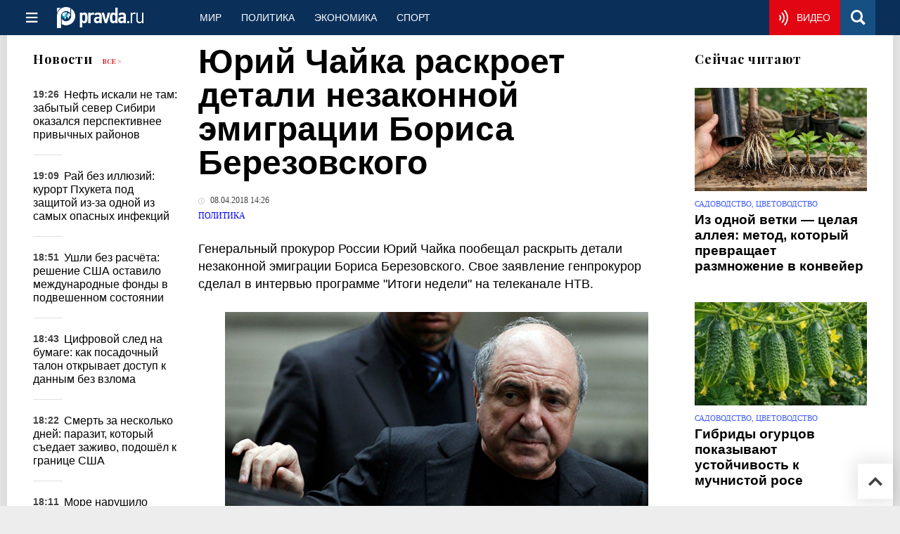

--- FILE ---
content_type: text/html
request_url: https://www.pravda.ru/news/politics/1379939-bereza/
body_size: 33059
content:
<!DOCTYPE html>
<html lang="ru" class="no-js" prefix="og: https://ogp.me/ns# fb: https://ogp.me/ns/fb# article: https://ogp.me/ns/article# profile: https://ogp.me/ns/profile# video: https://ogp.me/ns/video#">
    <head>
        <meta charset="utf-8">
        <meta name="viewport" content="width=device-width, initial-scale=1">
        <meta name="theme-color" content="#0a305a">
        <meta http-equiv="X-UA-Compatible" content="IE=edge">
        <meta name="msvalidate.01" content="13A7C501677A3DFC5E4A9747C802BFD9">
        <meta name="verify-v1" content="wFXlfD8ory0rg75F2j4lTejg4irxSLwX500ilHKJwlY=">
        <meta name="pmail-verification" content="f782bbafa506f1851028f28c1987e76b">
        <meta name="yandex-verification" content="7367d7d828b17c1c">
        <meta name="y_key" content="0594f1f446fc2d3d">
        <meta name="google-site-verification" content="googled52d3af475e970bc">
                    <meta name="robots" content="max-image-preview:large">
                <meta name="HandheldFriendly" content="true">
        <meta name="MobileOptimized" content="width">
                        <meta name="p:domain_verify" content="994f40be6235d4ac25637a1b4455c522">
                <link rel="alternate" type="application/rss+xml" title="Аналитика и новости Правда.ру"
      href="https://www.pravda.ru/export.xml"/>
<link rel="alternate" type="application/rss+xml" title="Политика. Новости и аналитика" href="https://www.pravda.ru/politics/export.xml">
                        <link rel="alternate" href="https://www.pravda.ru/" hreflang="x-default">
        <link rel="alternate" href="https://www.pravda.ru/" hreflang="ru-ru">
        <link rel="alternate" href="https://english.pravda.ru" hreflang="en-us">
        <link rel="alternate" href="https://deutsch.pravda.ru/" hreflang="de-de">
        <link rel="alternate" href="https://port.pravda.ru" hreflang="pt-br">
        <link rel="alternate" href="https://france.pravda.ru" hreflang="fr-fr">
        <link rel="alternate" href="https://es.pravda.ru/" hreflang="es-es">
                <title>Юрий Чайка раскроет детали незаконной эмиграции Бориса Березовского</title>
                        <link rel="canonical" href="https://www.pravda.ru/news/politics/1379939-bereza/">
                                <link rel="image_src" href="https://img.pravda.ru/image/preview/article/9/3/9/1379939_five.jpeg">
                                <meta name="twitter:site" content="@PravdaRu">
                                <meta name="twitter:creator" content="@PravdaRu">
                                <meta name="title" content="Юрий Чайка раскроет детали незаконной эмиграции Бориса Березовского">
                                <meta name="twitter:title" content="Юрий Чайка раскроет детали незаконной эмиграции Бориса Березовского">
                                <meta name="description" content="Генеральный прокурор России Юрий Чайка пообещал раскрыть детали незаконной эмиграции Бориса Березовского. Свое заявление генпрокурор сделал в интервью п...">
                                <meta name="twitter:description" content="Генеральный прокурор России Юрий Чайка пообещал раскрыть детали незаконной эмиграции Бориса Березовского. Свое заявление генпрокурор сделал в интервью п...">
                                <meta name="twitter:card" content="summary_large_image">
                                <meta name="image_src" content="https://img.pravda.ru/image/preview/article/9/3/9/1379939_five.jpeg">
                                <meta name="twitter:image" content="https://img.pravda.ru/image/preview/article/9/3/9/1379939_five.jpeg">
                                <meta name="author" content="Редакция Правда.Ру">
                                <meta property="fb:app_id" content="218074068257314">
                                <meta property="og:site_name" content="Правда.Ру">
                                <meta property="fb:pages" content="1098265950253633,1681323735456183,108088759217229,1027076390673903,107581676342178,715318548633973,608023116045038,150939555488155,241186509901393,272899953559024,203377376374367,10150101036770125,512182562464920,332370149471">
                                <meta property="og:title" content="Юрий Чайка раскроет детали незаконной эмиграции Бориса Березовского">
                                <meta property="og:description" content="Генеральный прокурор России Юрий Чайка пообещал раскрыть детали незаконной эмиграции Бориса Березовского. Свое заявление генпрокурор сделал в интервью п...">
                                <meta property="og:url" content="https://www.pravda.ru/news/politics/1379939-bereza/">
                                <meta property="og:image" content="https://img.pravda.ru/image/preview/article/9/3/9/1379939_five.jpeg">
                                <meta property="og:image:width" content="583">
                                <meta property="og:image:height" content="387">
                                <meta property="article:author" content="https://www.pravda.ru/author/pravdaru_redakcija/">
                                <meta property="og:type" content="article">
                                <meta property="og:locale" content="ru-RU">
                                <meta property="article:published_time" content="2018-04-08T11:26:00Z">
                                <meta property="article:modified_time" content="2018-04-08T11:26:39Z">
                                <meta property="article:section" content="Политика. Новости и аналитика">
                                <meta property="article:tag" content="великобритания">
                                <meta property="article:tag" content="россия">
                                <meta property="article:tag" content="прокуратура">
                                <meta property="article:tag" content="тереза мэй">
                                <meta property="article:tag" content="юрий чайка">
                
        <link rel="shortcut icon" href="https://www.pravda.ru/favicon.ico">
        <link rel="apple-touch-icon" href="https://www.pravda.ru/pix/apple-touch-icon.png">
        
    <link rel="stylesheet" href="https://cdn.newsteam-hub.ru/pravda/css/new/000_reset.min.css" type="text/css">
    <link rel="stylesheet" href="https://cdn.newsteam-hub.ru/pravda/css/new/002_menu.min.css" type="text/css">
<link rel="preload" href="https://www.pravda.ru/css/new/004_global.min.css" as="style" onload="this.onload=null;this.rel='stylesheet'"><link rel="preload" href="https://www.pravda.ru/css/new/001_fonts.min.css" as="style" onload="this.onload=null;this.rel='stylesheet'"><link rel="preload" href="https://www.pravda.ru/css/new/000_icons.min.css" as="style" onload="this.onload=null;this.rel='stylesheet'"><link rel="preload" href="https://www.pravda.ru/css/new/006_news.min.css" as="style" onload="this.onload=null;this.rel='stylesheet'"><noscript>
                    <link rel="stylesheet" href="https://www.pravda.ru/css/new/004_global.min.css">
                    <link rel="stylesheet" href="https://www.pravda.ru/css/new/001_fonts.min.css">
                    <link rel="stylesheet" href="https://www.pravda.ru/css/new/000_icons.min.css">
                    <link rel="stylesheet" href="https://www.pravda.ru/css/new/006_news.min.css">
    </noscript>        		<!--noindex-->
    <!-- sf#396 -->
    <link rel="dns-prefetch" href="//fonts.googleapis.com">
<link rel="dns-prefetch" href="//fonts.gstatic.com">
<link rel="dns-prefetch" href="//img.pravda.ru">

<link rel="preconnect" href="https://fonts.googleapis.com">
<link rel="preconnect" href="https://fonts.gstatic.com" crossorigin>
<link rel="preconnect" href="https://img.pravda.ru">

<link rel="preload" href="/fonts/PlayfairDisplay-Bold.woff2" as="font" type="font/woff2" crossorigin>
<link rel="preload" href="/fonts/pravdaru-icons.woff" as="font" type="font/woff" crossorigin>
<link rel="modulepreload" href="https://cdn.newsteam-hub.ru/pravda/js/modules/base.min.js">
<link rel="modulepreload" href="https://cdn.newsteam-hub.ru/pravda/js/modules/utils.min.js">
<link rel="modulepreload" href="https://cdn.newsteam-hub.ru/pravda/js/003_main.min.js">

<script async src='https://yandex.ru/ads/system/header-bidding.js'></script>
<script>
var adfoxBiddersMap = {
  "betweenDigital": "3001501",
  "otm": "2972230",
  "Gnezdo": "3001632",
  "myTarget": "3001621",
  "buzzoola": "3268079",
  "adriver": "3283630"
};

var adUnits = [
  {
    "code": "https://yandex.ru/ads/adfox/164130/getCode?p1=dlqgr&p2=hiuy",
    "codeType": "instream",
    "bids": [
      {
        "bidder": "betweenDigital",
        "params": {
          "placementId": "4875832"
        },
        "adBreakTypes": [
          "preroll"
        ]
      },
      {
        "bidder": "buzzoola",
        "params": {
          "placementId": "1307824"
        },
        "adBreakTypes": [
          "preroll"
        ]
      }
    ]
  },
  {
    "code": "https://yandex.ru/ads/adfox/164130/getCode?p1=dlqja&p2=jqcw",
    "codeType": "instream",
    "bids": [
      {
        "bidder": "betweenDigital",
        "params": {
          "placementId": "4876094"
        },
        "adBreakTypes": [
          "postroll"
        ]
      }
    ]
  },
  {
    "code": "https://yandex.ru/ads/adfox/164130/getCode?p1=dlqih&p2=hiuw",
    "codeType": "instream",
    "bids": [
      {
        "bidder": "betweenDigital",
        "params": {
          "placementId": "4876095"
        },
        "adBreakTypes": [
          "midroll"
        ]
      }
    ]
  },
  {
    "code": "https://yandex.ru/ads/adfox/164130/getCode?p1=dlqlf&p2=jqcu",
    "codeType": "instream",
    "bids": [
      {
        "bidder": "betweenDigital",
        "params": {
          "placementId": "4876096"
        },
        "adBreakTypes": [
          "midroll"
        ]
      }
    ]
  },
  {
    "code": "https://yandex.ru/ads/adfox/164130/getCode?p1=dlqkm&p2=jqcu",
    "codeType": "instream",
    "bids": [
      {
        "bidder": "betweenDigital",
        "params": {
          "placementId": "4876097"
        },
        "adBreakTypes": [
          "midroll"
        ]
      }
    ]
  },
  {
    "code": "https://yandex.ru/ads/adfox/164130/getCode?p1=dlqjt&p2=jqcu",
    "codeType": "instream",
    "bids": [
      {
        "bidder": "betweenDigital",
        "params": {
          "placementId": "4876098"
        },
        "adBreakTypes": [
          "midroll"
        ]
      }
    ]
  },
  {
    "code": "https://yandex.ru/ads/adfox/164130/getCode?p1=dlqho&p2=hiux",
    "codeType": "instream",
    "bids": [
      {
        "bidder": "betweenDigital",
        "params": {
          "placementId": "4876099"
        },
        "adBreakTypes": [
          "midroll"
        ]
      }
    ]
  },
  {
    "code": "adfox_171330426036014095",
    "sizes": [
      [
        300,
        250
      ],
      [
        300,
        300
      ],
      [
        320,
        100
      ],
      [
        320,
        50
      ],
      [
        250,
        250
      ]
    ],
    "bids": [
      {
        "bidder": "otm",
        "params": {
          "placementId": "60651"
        }
      },
      {
        "bidder": "betweenDigital",
        "params": {
          "placementId": "4717287"
        }
      },
      {
        "bidder": "Gnezdo",
        "params": {
          "placementId": "369671"
        }
      },
      {
        "bidder": "myTarget",
        "params": {
          "placementId": "1352092"
        }
      },
      {
        "bidder": "buzzoola",
        "params": {
          "placementId": "1286664"
        }
      },
      {
        "bidder": "adriver",
        "params": {
          "placementId": "22:pravdaru_300x250_st_m"
        }
      }
    ]
  }
];

var userTimeout = 900;

window.YaHeaderBiddingSettings = {
   biddersMap: adfoxBiddersMap,
   adUnits: adUnits,
   timeout: userTimeout,
};

window.Ya || (window.Ya = {});
window.yaContextCb = window.yaContextCb || [];
window.Ya.adfoxCode || (window.Ya.adfoxCode = {});
window.Ya.adfoxCode.hbCallbacks || (window.Ya.adfoxCode.hbCallbacks = []);
</script>
<script src='https://yandex.ru/ads/system/context.js' async></script>

<script>
var pravdaScrollOptions = {
  "yaCounters": [11268325]
};
</script>
    <!-- end of sf#396 -->
	<!--/noindex-->
        </head>
    <body class="pushable">
                <script type="application/ld+json">[{"@context":"https:\/\/schema.org","@type":"NewsArticle","mainEntityOfPage":{"@type":"WebPage","@id":"https:\/\/www.pravda.ru\/news\/politics\/1379939-bereza\/"},"name":"Юрий Чайка раскроет детали незаконной эмиграции Бориса Березовского","url":"https:\/\/www.pravda.ru\/news\/politics\/1379939-bereza\/","headline":"Юрий Чайка раскроет детали незаконной эмиграции Бориса Березовского","articleBody":"\r\n\r\nГенеральный прокурор России Юрий Чайка пообещал раскрыть детали незаконной эмиграции Бориса Березовского. Свое заявление генпрокурор сделал в интервью программе &quot;Итоги недели&quot; на телеканале НТВ.\r\n\r\nПо словам Юрия Чайки, данные о незаконном получении Борисом Березовским убежища в Великобритании, будут преданы огласке на брифинге в понедельник, 9 апреля.\r\n\r\nГенпрокурор подчеркнул, что сценарий, по которому разворачивается история с отравлением бывшего офицера ГРУ Сергея Скрипаля и его дочери, &quot;для нас не новость&quot;, с этим Россия сталкивается уже в третий раз.\r\n\r\nПо словам Чайки, Британия и ранее предпринимала похожие &quot;провокационные действия&quot;. В качестве примера он назвал случай с отравлением Александра Литвиненко и &quot;мнимое покушение&quot; на Бориса Березовского.\r\n\r\n&quot;Генеральная прокуратура Российской Федерации молчать не намерена. В понедельник, 9 апреля, мы проведем брифинг для прессы и предадим гласности фактические обстоятельства, установленные в ходе следствия по уголовному делу о незаконном получении Борисом Березовским в сентябре 2003 года убежища в Великобритании с помощью ложного доноса о подготовке российскими спецслужбами его убийства летом 2003 года&quot;, &amp;mdash; заявил Чайка.\r\n\r\nОн уточнил, что общественности представят копии отдельных документов из переписки МВД Великобритании, которым тогда руководила Тереза Мэй.\r\n\r\n&quot;Эти материалы прямо указывают, что британские власти знали о ложном характере заявлений о подготовке покушения на Березовского&quot;, &amp;mdash; подчеркнул генпрокурор.\r\n\r\nБорис Березовский получил политическое убежище в Великобритании в 2003 году. В России его обвиняли в финансовых махинациях и требовали экстрадиции, но Лондон ответил отказом.\r\n\r\nБерезовского нашли мертвым 23 марта 2013 года в доме его супруги в британском городе Аскот. Следствие назвало причиной смерти самоубийство.\r\n\r\nРанее &quot;Правда.Ру&quot; сообщала, что психологи считают, что Борис Березовский не мог покончить с собой, даже если у него много времени не проходила депрессия. Самоубийство олигарха &amp;mdash; одна из версий, а тяжелое психическое состояние бизнесмена объясняли проигранным судом Роману Абрамовичу и финансовыми трудностями, которые Березовский испытывал в последнее время.\r\n\r\nО том, что&amp;nbsp;же на самом деле случилось с Березовским в день его смерти, точно не может предположить даже его близкое окружение.","genre":"Политика. Новости и аналитика","articleSection":"Политика. Новости и аналитика","keywords":"великобритания,россия,прокуратура,тереза мэй,юрий чайка","publisher":{"@context":"https:\/\/schema.org","@type":"NewsMediaOrganization","url":"https:\/\/www.pravda.ru\/","name":"Pravda.Ru","email":"home@pravda.ru","telephone":"+74996414169","sameAs":["https:\/\/ru.wikipedia.org\/wiki\/%D0%9F%D1%80%D0%B0%D0%B2%D0%B4%D0%B0.%D0%A0%D1%83","https:\/\/t.me\/pravdist","https:\/\/ok.ru\/pravdaru","https:\/\/vk.com\/pravda_ru"],"foundingDate":"1999-01-27","foundingLocation":"https:\/\/www.pravda.ru\/tags\/moskva","legalName":"ООО «ТехноМедиа»","logo":{"@type":"ImageObject","url":"https:\/\/www.pravda.ru\/pix\/logo600_60.png","width":600,"height":60},"image":"https:\/\/www.pravda.ru\/pix\/logo_512.png","address":{"@type":"PostalAddress","addressLocality":"Москва","addressRegion":"Москва","postalCode":"105066","streetAddress":"ул. Старая Басманная улица, 16\/1Бс5А","addressCountry":"RU"},"contactPoint":{"@type":"ContactPoint","email":"home@pravda.ru","url":"https:\/\/www.pravda.ru\/feedback.html"},"employees":"https:\/\/www.pravda.ru\/author\/","brand":"https:\/\/www.pravda.ru\/brands.html","ethicsPolicy":"https:\/\/www.pravda.ru\/ethicspolicy.html","masthead":"https:\/\/www.pravda.ru\/","missionCoveragePrioritiesPolicy":"https:\/\/www.pravda.ru\/missioncoverageprioritiespolicy.html","diversityPolicy":"https:\/\/www.pravda.ru\/diversitypolicy.html","correctionsPolicy":"https:\/\/www.pravda.ru\/correctionspolicy.html","verificationFactCheckingPolicy":"https:\/\/www.pravda.ru\/verificationfactcheckingpolicy.html","unnamedSourcesPolicy":"https:\/\/www.pravda.ru\/unnamedsourcespolicy.html","ownershipFundingInfo":"https:\/\/www.pravda.ru\/founders.html","publishingPrinciples":"https:\/\/www.pravda.ru\/principles.html"},"inLanguage":"ru-RU","isFamilyFriendly":true,"description":"Генеральный прокурор России пообещал раскрыть детали незаконной эмиграции олигарха.","author":{"@type":"Person","name":"Редакция Правда.Ру","url":"https:\/\/www.pravda.ru\/author\/pravdaru_redakcija\/"},"contributor":{"@type":"Person","name":"Олег Артюков","url":"https:\/\/www.pravda.ru\/author\/artjukov_oleg\/","disambiguatingDescription":"Олег Артюков — журналист, обозреватель отдела политики Правды.Ру"},"image":{"@type":"ImageObject","url":"https:\/\/img.pravda.ru\/image\/preview\/article\/9\/3\/9\/1379939_five.jpeg","height":387,"width":583},"dateCreated":"2018-04-08T11:24:29Z","datePublished":"2018-04-08T11:26:00Z","dateModified":"2018-04-08T11:26:39Z","about":[{"@context":"https:\/\/schema.org","@type":"Thing","name":"великобритания","url":"https:\/\/www.pravda.ru\/tags\/velikobritaniya\/"},{"@context":"https:\/\/schema.org","@type":"Thing","name":"россия","url":"https:\/\/www.pravda.ru\/tags\/rossiya\/"},{"@context":"https:\/\/schema.org","@type":"Thing","name":"прокуратура","url":"https:\/\/www.pravda.ru\/tags\/prokuratura\/"},{"@context":"https:\/\/schema.org","@type":"Person","name":"тереза мэй","url":"https:\/\/www.pravda.ru\/tags\/tereza-mehjj\/","sameAs":["http:\/\/www.tmay.co.uk\/","https:\/\/www.facebook.com\/TheresaMayOfficial\/","https:\/\/twitter.com\/theresa_may"],"description":"Тереза Мэри Брасье (1 октября 1956 года в Истборне, Англия) &amp;mdash; британский политик, дипломат и государственный деятель.\r\nБиография\r\nОна выросла в деревне недалеко от Оксфорда и посещала государственную гимназию, а затем изучала географию в Оксфордском университете.\r\nМэй начала заниматься политикой в 1980-х годах и была избрана в британский парламент в 1997 году. Она занимала несколько постов в Консервативной партии, в том числе была председателем с 2002 по 2003 год, а в 2010 году премьер-министр Дэвид Кэмерон назначил ее министром внутренних дел.\r\nНа посту министра внутренних дел Мэй курировала ряд значительных изменений в политике, включая борьбу с нелегальной иммиграцией и создание Службы пограничного контроля Великобритании. В 2016 году, после референдума по Brexit, Мэй стала премьер-министром после отставки Кэмерона.\r\nНа посту премьер-министра Мэй вела переговоры об условиях выхода Великобритании из Европейского союза, но столкнулась со значительной оппозицией и в итоге не смогла заключить сделку. Она также подверглась критике за ее действия в связи с пожаром в Grenfell Tower в 2017 году, который унес жизни 72 человек.\r\nВот пять интересных фактов о Терезе Мэй:\r\n\r\nМэй &amp;mdash; вторая женщина на посту премьер-министра Соединенного Королевства после Маргарет Тэтчер.\r\nОна известна своей любовью к моде и часто фотографируется в смелых, ярких нарядах.\r\nМэй &amp;mdash; поклонница крикета и является президентом крикетного клуба Мейденхед в своем избирательном округе.\r\nУ нее диабет первого типа, и она публично рассказывала о трудностях, связанных с управлением этим заболеванием во время работы под высоким давлением.\r\nМэй является поклонницей телешоу &quot;The Great British Bake Off&quot; и, как известно, печет собственные торты, которые приносит на заседания.\r\n\r\nНаграды\r\n\r\nОрден короля Абдель-Азиза 2 степени\r\nОрден Святой Агаты\r\n\r\nТематические ресурсы:\r\nПарламент Великобритании &amp;middot; Internet Movie Database\r\nСловари и энциклопедии:\r\nБольшая каталанская &amp;middot; Большая норвежская &amp;middot; Большая российская &amp;middot; Brockhaus &amp;middot; Treccani &amp;middot; Википедия\r\n\r\n&amp;nbsp;"},{"@context":"https:\/\/schema.org","@type":"Person","name":"юрий чайка","url":"https:\/\/www.pravda.ru\/tags\/urii-chaika\/","sameAs":[],"description":"Юрий Яковлевич Чайка (род. 21 мая 1951, Николаевск-на-Амуре, Хабаровский край, РСФСР, СССР) &amp;mdash; российский государственный и политический деятель, юрист. Полномочный представитель Президента Российской Федерации в Северо-Кавказском федеральном округе с 22 января 2020 года. Член Совета Безопасности Российской Федерации с 24 июня 2006 года. Действительный государственный советник Российской Федерации 1-го класса (2020).\r\nГенеральный прокурор Российской Федерации с 23 июня 2006 по 22 января 2020. Министр юстиции Российской Федерации с 17 августа 1999 по 23 июня 2006.\r\nГосударственный советник юстиции Российской Федерации (1999).\r\nДействительный государственный советник юстиции (2006).\r\nВ 1976 году окончил Свердловский юридический институт по специальности &amp;laquo;правоведение&amp;raquo;.\r\nНаграды:\r\n\r\n18 мая 2021 &amp;mdash; Орден &amp;laquo;За заслуги перед Отечеством&amp;raquo; I степени &amp;mdash; за большой вклад в обеспечение деятельности Президента Российской Федерации и многолетнюю добросовестную работу\r\nОрден &amp;laquo;За заслуги перед Отечеством&amp;raquo; II степени\r\n11 января 2011 &amp;mdash; Орден &amp;laquo;За заслуги перед Отечеством&amp;raquo; III степени &amp;mdash; за большие заслуги перед государством в укреплении законности и правопорядка\r\n21 мая 2006 &amp;mdash; Орден &amp;laquo;За заслуги перед Отечеством&amp;raquo; IV степени &amp;mdash; за заслуги перед государством в укреплении законности и правопорядка\r\nОрден Александра Невского\r\n19 мая 2001 &amp;mdash; Орден Почёта &amp;mdash; за большой вклад в укрепление законности и многолетнюю добросовестную работу\r\nОрден Почёта (Армения, 2013)\r\nОрден Дружбы (Армения, 2016)\r\n17 февраля 2011 &amp;mdash; Орден Почёта (Южная Осетия) &amp;mdash; за большие заслуги в укрепление мира на Кавказе и в организации расследования преступлений против народа Южной Осетии, совершенных грузинскими агрессорами в августе 2008 года, а также за значимый вклад в развитие правоохранительной системы Республики Южная Осетия\r\nМедаль Жукова\r\nЮбилейная медаль &amp;laquo;300 лет Российскому флоту&amp;raquo;\r\nМедаль &amp;laquo;В память 850-летия Москвы&amp;raquo;\r\nЗаслуженный юрист Российской Федерации\r\n19 мая 2011 &amp;mdash; Почётная грамота Президента Российской Федерации &amp;mdash; за заслуги в укреплении законности, защите прав и законных интересов граждан\r\nМедаль &amp;laquo;Памяти Ахмат-Хаджи Кадырова, первого Президента Чеченской Республики&amp;raquo; (15 марта 2022 года) &amp;mdash; за заслуги в деле защиты интересов Отечества, значительный вклад в обеспечение национальной безопасности Российской Федерации\r\n2011 &amp;mdash; Медаль Столыпина П. А. I степени (Правительство РФ)\r\nМедаль &amp;laquo;За укрепление боевого содружества&amp;raquo; (Министерство обороны РФ)\r\nМедаль &amp;laquo;За боевое содружество&amp;raquo; (Министерство внутренних дел РФ)\r\nМедаль Анатолия Кони (Министерство юстиции РФ)\r\nМедаль &amp;laquo;В память 200-летия Минюста России&amp;raquo; (Министерство юстиции РФ)\r\nМедаль &amp;laquo;В память 125-летия уголовно-исполнительной системы России&amp;raquo; (Министерство юстиции РФ)\r\nМедаль &amp;laquo;За укрепление уголовно-исполнительной системы&amp;raquo; (Министерство юстиции РФ)Почётный работник прокуратуры Российской Федерации.\r\n2011 &amp;mdash; Орден святого благоверного князя Даниила Московского I степени\r\n2012 &amp;mdash; Знак отличия Предстоятеля УПЦ\r\n\r\n2021 &amp;mdash; Орден Славы и чести II степени &amp;mdash; во внимание к помощи Русской Православной Церкви и в связи с 70-летием со дня рождения\r\n&amp;nbsp;\r\n\r\nПрофиль на сайте Кремля\r\n\r\nТематические ресурсы:\r\n\r\nInternet Movie Database\r\n\r\nСловари и энциклопедии:\r\nВикипедия\r\n"}]},{"@context":"https:\/\/schema.org","@type":"Person","name":"тереза мэй","url":"https:\/\/www.pravda.ru\/tags\/tereza-mehjj\/","sameAs":["http:\/\/www.tmay.co.uk\/","https:\/\/www.facebook.com\/TheresaMayOfficial\/","https:\/\/twitter.com\/theresa_may"],"description":"Тереза Мэри Брасье (1 октября 1956 года в Истборне, Англия) &amp;mdash; британский политик, дипломат и государственный деятель.\r\nБиография\r\nОна выросла в деревне недалеко от Оксфорда и посещала государственную гимназию, а затем изучала географию в Оксфордском университете.\r\nМэй начала заниматься политикой в 1980-х годах и была избрана в британский парламент в 1997 году. Она занимала несколько постов в Консервативной партии, в том числе была председателем с 2002 по 2003 год, а в 2010 году премьер-министр Дэвид Кэмерон назначил ее министром внутренних дел.\r\nНа посту министра внутренних дел Мэй курировала ряд значительных изменений в политике, включая борьбу с нелегальной иммиграцией и создание Службы пограничного контроля Великобритании. В 2016 году, после референдума по Brexit, Мэй стала премьер-министром после отставки Кэмерона.\r\nНа посту премьер-министра Мэй вела переговоры об условиях выхода Великобритании из Европейского союза, но столкнулась со значительной оппозицией и в итоге не смогла заключить сделку. Она также подверглась критике за ее действия в связи с пожаром в Grenfell Tower в 2017 году, который унес жизни 72 человек.\r\nВот пять интересных фактов о Терезе Мэй:\r\n\r\nМэй &amp;mdash; вторая женщина на посту премьер-министра Соединенного Королевства после Маргарет Тэтчер.\r\nОна известна своей любовью к моде и часто фотографируется в смелых, ярких нарядах.\r\nМэй &amp;mdash; поклонница крикета и является президентом крикетного клуба Мейденхед в своем избирательном округе.\r\nУ нее диабет первого типа, и она публично рассказывала о трудностях, связанных с управлением этим заболеванием во время работы под высоким давлением.\r\nМэй является поклонницей телешоу &quot;The Great British Bake Off&quot; и, как известно, печет собственные торты, которые приносит на заседания.\r\n\r\nНаграды\r\n\r\nОрден короля Абдель-Азиза 2 степени\r\nОрден Святой Агаты\r\n\r\nТематические ресурсы:\r\nПарламент Великобритании &amp;middot; Internet Movie Database\r\nСловари и энциклопедии:\r\nБольшая каталанская &amp;middot; Большая норвежская &amp;middot; Большая российская &amp;middot; Brockhaus &amp;middot; Treccani &amp;middot; Википедия\r\n\r\n&amp;nbsp;"},{"@context":"https:\/\/schema.org","@type":"Person","name":"юрий чайка","url":"https:\/\/www.pravda.ru\/tags\/urii-chaika\/","sameAs":[],"description":"Юрий Яковлевич Чайка (род. 21 мая 1951, Николаевск-на-Амуре, Хабаровский край, РСФСР, СССР) &amp;mdash; российский государственный и политический деятель, юрист. Полномочный представитель Президента Российской Федерации в Северо-Кавказском федеральном округе с 22 января 2020 года. Член Совета Безопасности Российской Федерации с 24 июня 2006 года. Действительный государственный советник Российской Федерации 1-го класса (2020).\r\nГенеральный прокурор Российской Федерации с 23 июня 2006 по 22 января 2020. Министр юстиции Российской Федерации с 17 августа 1999 по 23 июня 2006.\r\nГосударственный советник юстиции Российской Федерации (1999).\r\nДействительный государственный советник юстиции (2006).\r\nВ 1976 году окончил Свердловский юридический институт по специальности &amp;laquo;правоведение&amp;raquo;.\r\nНаграды:\r\n\r\n18 мая 2021 &amp;mdash; Орден &amp;laquo;За заслуги перед Отечеством&amp;raquo; I степени &amp;mdash; за большой вклад в обеспечение деятельности Президента Российской Федерации и многолетнюю добросовестную работу\r\nОрден &amp;laquo;За заслуги перед Отечеством&amp;raquo; II степени\r\n11 января 2011 &amp;mdash; Орден &amp;laquo;За заслуги перед Отечеством&amp;raquo; III степени &amp;mdash; за большие заслуги перед государством в укреплении законности и правопорядка\r\n21 мая 2006 &amp;mdash; Орден &amp;laquo;За заслуги перед Отечеством&amp;raquo; IV степени &amp;mdash; за заслуги перед государством в укреплении законности и правопорядка\r\nОрден Александра Невского\r\n19 мая 2001 &amp;mdash; Орден Почёта &amp;mdash; за большой вклад в укрепление законности и многолетнюю добросовестную работу\r\nОрден Почёта (Армения, 2013)\r\nОрден Дружбы (Армения, 2016)\r\n17 февраля 2011 &amp;mdash; Орден Почёта (Южная Осетия) &amp;mdash; за большие заслуги в укрепление мира на Кавказе и в организации расследования преступлений против народа Южной Осетии, совершенных грузинскими агрессорами в августе 2008 года, а также за значимый вклад в развитие правоохранительной системы Республики Южная Осетия\r\nМедаль Жукова\r\nЮбилейная медаль &amp;laquo;300 лет Российскому флоту&amp;raquo;\r\nМедаль &amp;laquo;В память 850-летия Москвы&amp;raquo;\r\nЗаслуженный юрист Российской Федерации\r\n19 мая 2011 &amp;mdash; Почётная грамота Президента Российской Федерации &amp;mdash; за заслуги в укреплении законности, защите прав и законных интересов граждан\r\nМедаль &amp;laquo;Памяти Ахмат-Хаджи Кадырова, первого Президента Чеченской Республики&amp;raquo; (15 марта 2022 года) &amp;mdash; за заслуги в деле защиты интересов Отечества, значительный вклад в обеспечение национальной безопасности Российской Федерации\r\n2011 &amp;mdash; Медаль Столыпина П. А. I степени (Правительство РФ)\r\nМедаль &amp;laquo;За укрепление боевого содружества&amp;raquo; (Министерство обороны РФ)\r\nМедаль &amp;laquo;За боевое содружество&amp;raquo; (Министерство внутренних дел РФ)\r\nМедаль Анатолия Кони (Министерство юстиции РФ)\r\nМедаль &amp;laquo;В память 200-летия Минюста России&amp;raquo; (Министерство юстиции РФ)\r\nМедаль &amp;laquo;В память 125-летия уголовно-исполнительной системы России&amp;raquo; (Министерство юстиции РФ)\r\nМедаль &amp;laquo;За укрепление уголовно-исполнительной системы&amp;raquo; (Министерство юстиции РФ)Почётный работник прокуратуры Российской Федерации.\r\n2011 &amp;mdash; Орден святого благоверного князя Даниила Московского I степени\r\n2012 &amp;mdash; Знак отличия Предстоятеля УПЦ\r\n\r\n2021 &amp;mdash; Орден Славы и чести II степени &amp;mdash; во внимание к помощи Русской Православной Церкви и в связи с 70-летием со дня рождения\r\n&amp;nbsp;\r\n\r\nПрофиль на сайте Кремля\r\n\r\nТематические ресурсы:\r\n\r\nInternet Movie Database\r\n\r\nСловари и энциклопедии:\r\nВикипедия\r\n"}]</script>
            
<!-- Меню левое для мобильной версии-->
<div class="left sidebar">
    <a href="https://www.pravda.ru/" class="logo">
        <i class="logo icon">

        </i>
    </a>
    <!--noindex-->
    <div class="vertical menu">
                <a href="https://www.pravda.ru/world/" class="item">Мир</a>
                <a href="https://www.pravda.ru/politics/" class="item">Политика</a>
                <a href="https://www.pravda.ru/economics/" class="item">Экономика</a>
                <a href="https://www.pravda.ru/realty/" class="item">Недвижимость</a>
                <a href="https://nasledie.pravda.ru/" class="item">Наследие</a>
                <a href="https://www.pravda.ru/society/" class="item">Общество</a>
                <a href="https://www.pravda.ru/districts/" class="item">Россия</a>
                <a href="https://www.pravda.ru/science/" class="item">Наука и техника</a>
                <a href="https://www.pravda.ru/culture/" class="item">Культура</a>
                <a href="https://www.pravda.ru/faith/" class="item">Религия</a>
                <a href="https://www.pravda.ru/travel/" class="item">Туризм</a>
                <a href="https://www.pravda.ru/photo/" class="item">Фото</a>
                <a href="https://www.pravda.ru/videochannel/" class="item">Правда ТВ</a>
            </div>
    <!--/noindex-->
</div>
<!-- Форма поиска -->
<div class="mobile topbar section">
    <div class="menu"><a id="mobile-navigation-trigger" data-target="body &gt; .left.sidebar" class="icon item">
        <i class="sandwich icon"></i></a><span class="item text logo" onclick="document.location.href = '/'"></span>
        <div class="right personal menu">
                        <a href="https://www.pravda.ru/videochannel/"  class="onair item" aria-label="Смотреть онлайн эфир"><i class="onair icon"></i></a>
                        <a href="/search/" class="search item" aria-label="Поиск по сайту">
                <i class="search icon"></i>
            </a>
        </div>
    </div>
</div>
<div class="pusher">
    <div class="page">
                                <!-- Blue bar -->
        <div class="topbar section">
            <div class="grid">
                <div class="four wide column">
                    <div id="main-navigation-trigger">
                        <div class="menu"><a href="#" class="item" aria-label="Открыть меню"><i class="sandwich icon"></i><span></span></a>
                        </div>
                        <div class="menu"><a href="#" class="item" aria-label="Закрыть меню"><i class="times icon"></i></a></div>
                    </div>
                    <div class="main logo">
                        <a href="https://www.pravda.ru/">
                            <img src="/pix/logo_white.png" alt="Правда.Ру" width="123" height="30" loading="lazy">
                        </a>
                    </div>
                </div>
                <div class="fifteen wide column">
                    <div id="sub-navigation" class="menu">
                        <div class="content">
                                <a href="https://www.pravda.ru/world/"
       class="item" >
        Мир    </a>
    <a href="https://www.pravda.ru/politics/"
       class="item" >
        Политика    </a>
    <a href="https://www.pravda.ru/economics/"
       class="item" >
        Экономика    </a>
    <a href="https://www.pravda.ru/sport/"
       class="item" >
        Спорт    </a>
                        </div>
                        <div class="right menu">
                                        <a href="https://www.pravda.ru/videochannel/" class="onair item live" aria-label="Смотреть онлайн эфир" >
            <i class="onair icon"></i>
            <span class="hover">Видео</span>
        </a>
                                </div>
                    </div>
                </div>
                <div class="one wide column">
                    <div class="personal menu">
                        <a href="/search/" data-target="#search-form" class="search item" aria-label="Поиск по сайту"><i class="search icon"></i></a>
                    </div>
                </div>
            </div>
        </div>
        <!--noindex--><div id="main-navigation" class="main navigation section"><div class="content"></div></div><!--/noindex-->

                            
        <div class="section news-scroll">
    <div class="equal height grid fixed-nav">
        <div class="fifteen wide column" id="content-column">
            <div class="section short-news">
                <div class="grid">
                    <div class="five wide computer only column">
                        <div class="sticky">
                            <div class="four wide hide on notebook column">
        <div class="relaxed grid">
            <div class="row">
                <div class="column">
                        <div class="header">
        <a href="https://www.pravda.ru/news/">Новости</a>
        <small><a href="https://www.pravda.ru/news/">Все &gt;</a></small>
    </div>
    <div class="news block red-tag">
        <div class="">
                                                                                <div
                        data-article-id="2330875"
                        class="article"
                >
                    <time data-increment="1" datetime="2026-01-24T16:26:00Z">
                        19:26                    </time>
                    <div class="title">
                        <a href="https://www.pravda.ru/news/science/2330875-oil-province-reassessment/">
                            Нефть искали не там: забытый север Сибири оказался перспективнее привычных районов                        </a>
                    </div>
                </div>
                                                        <div
                        data-article-id="2330873"
                        class="article"
                >
                    <time data-increment="2" datetime="2026-01-24T16:09:00Z">
                        19:09                    </time>
                    <div class="title">
                        <a href="https://www.pravda.ru/news/travel/2330873-nipah-virus-outbreak/">
                            Рай без иллюзий: курорт Пхукета под защитой из-за одной из самых опасных инфекций                        </a>
                    </div>
                </div>
                                                        <div
                        data-article-id="2330870"
                        class="article"
                >
                    <time data-increment="3" datetime="2026-01-24T15:51:00Z">
                        18:51                    </time>
                    <div class="title">
                        <a href="https://www.pravda.ru/news/economics/2330870-us-withdrawal-from-global-institutions/">
                            Ушли без расчёта: решение США оставило международные фонды в подвешенном состоянии                        </a>
                    </div>
                </div>
                                                        <div
                        data-article-id="2330869"
                        class="article"
                >
                    <time data-increment="4" datetime="2026-01-24T15:43:00Z">
                        18:43                    </time>
                    <div class="title">
                        <a href="https://www.pravda.ru/news/travel/2330869-boarding-pass-security/">
                            Цифровой след на бумаге: как посадочный талон открывает доступ к данным без взлома                        </a>
                    </div>
                </div>
                                                        <div
                        data-article-id="2330864"
                        class="article"
                >
                    <time data-increment="5" datetime="2026-01-24T15:22:00Z">
                        18:22                    </time>
                    <div class="title">
                        <a href="https://www.pravda.ru/news/science/2330864-new-world-screwworm/">
                            Смерть за несколько дней: паразит, который съедает заживо, подошёл к границе США                        </a>
                    </div>
                </div>
                                                        <div
                        data-article-id="2330863"
                        class="article"
                >
                    <time data-increment="6" datetime="2026-01-24T15:11:00Z">
                        18:11                    </time>
                    <div class="title">
                        <a href="https://www.pravda.ru/news/science/2330863-rogue-wave-phenomenon/">
                            Море нарушило статистику: в Тихом океане зарегистрировали аномалию раз в 1300 лет                        </a>
                    </div>
                </div>
                                                        <div
                        data-article-id="2330861"
                        class="article"
                >
                    <time data-increment="7" datetime="2026-01-24T14:37:00Z">
                        17:37                    </time>
                    <div class="title">
                        <a href="https://www.pravda.ru/news/auto/2330861-affordable-used-cars/">
                            Рынок лихорадило зря: модели, устоявшие перед утиль-паникой и перегретыми ценами                        </a>
                    </div>
                </div>
                                                        <div
                        data-article-id="2330860"
                        class="article"
                >
                    <time data-increment="8" datetime="2026-01-24T14:12:00Z">
                        17:12                    </time>
                    <div class="title">
                        <a href="https://www.pravda.ru/news/auto/2330860-windshield-wiper-maintenance/">
                            Просто ставили на ночь: дворники без снега и поездок теряют прижим и подводят зимой                        </a>
                    </div>
                </div>
                                                        <div
                        data-article-id="2330812"
                        class="article"
                >
                    <time data-increment="9" datetime="2026-01-23T22:32:00Z">
                        01:32                    </time>
                    <div class="title">
                        <a href="https://www.pravda.ru/news/auto/2330812-child-support-enforcement/">
                            Квартира и машина под замком: что заставило неплательщика срочно отдать 972 тысячи                        </a>
                    </div>
                </div>
                                </div>
    </div>
                    </div>
            </div>
    </div>
</div>
                        </div>
                    </div>
                    <div class="fifteen wide column" id="scrolling-news-list" >
                            <section
                                id="default-list-item"
                                 data-show-next-article-ids=""
                                 data-article-id="1379939"
                                 data-seotitle="Юрий Чайка раскроет детали незаконной эмиграции Бориса Березовского"
                                 data-seourl="https://www.pravda.ru/news/politics/1379939-bereza/"
                                 data-seokeywords=""
                                 data-seodescription="

Генеральный прокурор России Юрий Чайка пообещал раскрыть детали незаконной эмиграции Бориса Березовского. Свое заявление генпрокурор сделал в интервью п..."
                        >
                            
<div class="full article full-article" data-article-id="">
        <h1 class="title">Юрий Чайка раскроет детали незаконной эмиграции Бориса Березовского</h1>
    <div class="category">
                            <div class="meta">
                                    <time datetime="2018-04-08T11:26:00Z"
                          title="Опубликовано"><i class="time icon"></i>
                        08.04.2018 14:26                    </time>
                            </div>
                <div class="breadcumbs" itemscope itemtype="https://schema.org/BreadcrumbList"><span itemprop="itemListElement" itemscope itemtype="https://schema.org/ListItem">                <a href="https://www.pravda.ru/politics/" itemprop="item">
                <meta itemprop="position" content="0"><span itemprop="name">                Политика                </span>            </a>
            </span></div>    </div>


<style>
/* Вертикальное видео (портрет) */
.video-material.video-vertical .main-material-media .embed-container {
    max-width: 400px;
    margin: 1rem auto;
}
.video-material.video-vertical .main-material-media .embed-container video {
    width: 100%;
    max-width: 400px;
    aspect-ratio: 9/16;
    object-fit: cover;
}
@media only screen and (max-width: 768px) {
    .video-material.video-vertical .main-material-media .embed-container {
        max-width: 300px;
    }
    .video-material.video-vertical .main-material-media .embed-container video {
        max-width: 300px;
    }
}
@media only screen and (max-width: 480px) {
    .video-material.video-vertical .main-material-media .embed-container {
        max-width: 250px;
    }
    .video-material.video-vertical .main-material-media .embed-container video {
        max-width: 250px;
    }
}

</style>

<p class="lead">Генеральный прокурор России Юрий Чайка пообещал раскрыть детали незаконной эмиграции Бориса Березовского. Свое заявление генпрокурор сделал в интервью программе "Итоги недели" на телеканале НТВ.</p><div class="main-material-media"><div class="left aligned  gallery">
                        <img src="https://img.pravda.ru/image/article/5/5/9/385559.jpeg" class="article-main-image" alt="Юрий Чайка раскроет детали незаконной эмиграции Бориса Березовского. Юрий Чайка раскроет детали незаконной эмиграции Бориса Березовск" 
            title="Юрий Чайка раскроет детали незаконной эмиграции Бориса Березовского. Юрий Чайка раскроет детали незаконной эмиграции Бориса Березовск" fetchpriority="high">
                
    <div class="copyright">
            </div>
        <div class="copyright">
        Юрий Чайка раскроет детали незаконной эмиграции Бориса Березовского. Юрий Чайка раскроет детали незаконной эмиграции Бориса Березовск    </div>
    </div></div>

<p>По словам Юрия Чайки, данные о незаконном получении Борисом Березовским убежища в Великобритании, будут преданы огласке на брифинге в понедельник, 9 апреля.</p>

<p>Генпрокурор подчеркнул, что сценарий, по которому разворачивается история с отравлением бывшего офицера ГРУ Сергея Скрипаля и его дочери, "для нас не новость", с этим Россия сталкивается уже в третий раз.</p>

<p>По словам Чайки, Британия и ранее предпринимала похожие "провокационные действия". В качестве примера он назвал случай с отравлением Александра Литвиненко и "мнимое покушение" на Бориса Березовского.</p>

<p>"Генеральная прокуратура Российской Федерации молчать не намерена. В понедельник, 9 апреля, мы проведем брифинг для прессы и предадим гласности фактические обстоятельства, установленные в ходе следствия по уголовному делу о незаконном получении Борисом Березовским в сентябре 2003 года убежища в Великобритании с помощью ложного доноса о подготовке российскими спецслужбами его убийства летом 2003 года", &mdash; заявил Чайка.</p>

<p>Он уточнил, что общественности представят копии отдельных документов из переписки МВД Великобритании, которым тогда руководила Тереза Мэй.</p>

<p>"Эти материалы прямо указывают, что британские власти знали о ложном характере заявлений о подготовке покушения на Березовского", &mdash; подчеркнул генпрокурор.</p>

<p>Борис Березовский получил политическое убежище в Великобритании в 2003 году. В России его обвиняли в финансовых махинациях и требовали экстрадиции, но Лондон ответил отказом.</p>

<p>Березовского нашли мертвым 23 марта 2013 года в доме его супруги в британском городе Аскот. Следствие назвало причиной смерти самоубийство.</p>

<p>Ранее "Правда.Ру" сообщала, что психологи считают, что Борис Березовский <a href="https://www.pravda.ru/video/politics/11388.html">не мог покончить</a> с собой, даже если у него много времени не проходила депрессия. Самоубийство олигарха &mdash; одна из версий, а тяжелое психическое состояние бизнесмена объясняли проигранным судом Роману Абрамовичу и финансовыми трудностями, которые Березовский испытывал в последнее время.</p>

<p>О том, что&nbsp;же на самом деле случилось с Березовским в день его смерти, точно не может предположить даже его близкое окружение.</p>		<!--noindex-->
			<div class="staticFragment "
             id="div_sf_390"
             data-name="social_after_article_and_news"
             style="  ">
		<div id="sf_size_390" style="display: none;  "></div>
		<div class="page__subscribe-news news-subscribe">
    <div class="news-subscribe__body">
        <div class="news-subscribe__info">
            <a href="https://t.me/+QJZbWy8f7vDAUiFo" class="news-subscribe__icon" target="_blank" rel="nofollow" aria-label="Pravda Telegram">
                <svg width="34" height="33" viewBox="0 0 34 33" fill="none" xmlns="https://www.w3.org/2000/svg">
                    <path fill-rule="evenodd" clip-rule="evenodd"
                          d="M32.9876 1.37888L28.2778 29.669C28.2158 30.0254 28.0144 30.3042 27.689 30.5056C27.5186 30.5986 27.3327 30.6451 27.1158 30.6451C26.9763 30.6451 26.8369 30.6141 26.6665 30.5521L18.3158 27.1437L13.8538 32.5817C13.6369 32.8606 13.327 33 12.9552 33C12.8003 33 12.6608 32.969 12.5524 32.9225C12.32 32.8296 12.1341 32.6901 11.9947 32.4887C11.8552 32.2873 11.7777 32.0549 11.7777 31.8225L11.7777 25.393L27.7045 5.88733L8.01296 22.9296L0.731271 19.9394C0.281975 19.769 0.0495804 19.4437 0.00310154 18.9324C-0.0278843 18.4366 0.173524 18.0803 0.591834 17.8479L31.2369 0.170425C31.4228 0.0619746 31.6242 2.76468e-06 31.8256 2.78229e-06C32.0735 2.80396e-06 32.2904 0.0619746 32.4918 0.201411C32.8947 0.495778 33.0651 0.883101 32.9876 1.37888Z"
                          fill="white"/>
                </svg>
            </a>
            <div class="news-subscribe__text">
                <span>Оперативные новости</span>
                <span>Не пропусти важное</span>
            </div>
        </div>
        <div class="news-subscribe__items">
             <span>
                <svg width="17" height="12" viewBox="0 0 17 12" fill="none"
                     xmlns="https://www.w3.org/2000/svg">
                   <path
                           d="M16.5657 6.56569C16.8781 6.25327 16.8781 5.74674 16.5657 5.43432L11.4745 0.343147C11.1621 0.0307274 10.6556 0.0307274 10.3431 0.343147C10.0307 0.655566 10.0307 1.1621 10.3431 1.47452L14.8686 6L10.3431 10.5255C10.0307 10.8379 10.0307 11.3444 10.3431 11.6569C10.6556 11.9693 11.1621 11.9693 11.4745 11.6569L16.5657 6.56569ZM-6.99382e-08 6.8L16 6.8L16 5.2L6.99382e-08 5.2L-6.99382e-08 6.8Z"
                           fill="white"/>
                </svg>
             </span>

            <a target="_blank" href="https://t.me/+QJZbWy8f7vDAUiFo" rel="nofollow" aria-label="Присоединиться к Правде в Telegram" style="margin-right: 16px;">
                <svg width="39" height="26" viewBox="0 0 31 26" fill="none" xmlns="https://www.w3.org/2000/svg">
<title id="icon-ok">Присоединиться к Pravda.Ru в Telegram</title>
                    <path fill-rule="evenodd" clip-rule="evenodd" d="M30.7228 1.43165L23.1296 24.36C23.0318 24.6485 22.828 24.8543 22.5311 24.9797C22.3773 25.0349 22.2166 25.0494 22.0361 25.0213C21.9201 25.0031 21.8081 24.9592 21.6744 24.8855L15.1698 20.9648L10.7513 24.9103C10.5346 25.1142 10.2587 25.1899 9.94939 25.1417C9.8205 25.1215 9.70852 25.0776 9.62433 25.0249C9.44307 24.9173 9.30651 24.7772 9.21667 24.5915C9.12683 24.4058 9.09257 24.2023 9.12275 24.009L9.95795 18.659L25.7419 4.49695L7.14584 16.1202L1.47628 12.6864C1.12462 12.4863 0.973547 12.1854 1.00129 11.7539C1.03991 11.3374 1.25376 11.067 1.63196 10.928L29.4233 0.198731C29.5921 0.132636 29.7677 0.107228 29.9352 0.133386C30.1415 0.165581 30.3139 0.245317 30.4633 0.387499C30.7602 0.684756 30.8517 1.02918 30.7228 1.43165Z"
                          fill="white"></path>
                </svg>
            </a>
            <a target="_blank" href="https://vk.com/pravda_ru" rel="nofollow" aria-label="Присоединиться к Правде в VK" style="margin-right: 16px;">
                <svg width="39" height="23" viewBox="0 0 39 23" fill="none"
                     xmlns="https://www.w3.org/2000/svg">
<title id="icon-ok">Присоединиться к Pravda.Ru в VK</title>
                    <path fill-rule="evenodd" clip-rule="evenodd"
                          d="M21.3526 22.3329C21.3526 22.3329 22.0354 22.2538 22.3768 21.8898C22.6871 21.5417 22.6871 20.9087 22.6871 20.9087C22.6871 20.9087 22.6406 17.8863 24.0371 17.4433C25.4181 17.0002 27.1871 20.3549 29.0647 21.6525C30.4768 22.6336 31.563 22.412 31.563 22.412L36.5751 22.3487C36.5751 22.3487 39.1975 22.1905 37.9561 20.1175C37.8475 19.9435 37.2268 18.5826 34.232 15.7976C31.0819 12.8701 31.5009 13.3448 35.3026 8.29696C37.6147 5.21127 38.5302 3.34403 38.2509 2.53701C37.9716 1.76163 36.2802 1.96734 36.2802 1.96734L30.6319 1.99899C30.6319 1.99899 30.213 1.93569 29.9026 2.12558C29.5923 2.29965 29.4061 2.7269 29.4061 2.7269C29.4061 2.7269 28.5061 5.11633 27.3268 7.14181C24.813 11.4143 23.8043 11.6358 23.4009 11.3827C22.4078 10.7497 22.6561 8.88245 22.6561 7.55323C22.6561 3.40733 23.2923 1.68251 21.4302 1.23944C20.8095 1.09702 20.3595 0.98625 18.7923 0.970426C16.775 0.954602 15.0681 0.970426 14.1061 1.44515C13.4699 1.76163 12.9733 2.47371 13.2681 2.50536C13.6405 2.56866 14.494 2.74272 14.944 3.34403C15.5181 4.13524 15.5026 5.90753 15.5026 5.90753C15.5026 5.90753 15.8285 10.7813 14.7268 11.3827C13.9509 11.8099 12.9112 10.9554 10.6767 7.07851C9.52847 5.08468 8.6595 2.90096 8.6595 2.90096C8.6595 2.90096 8.48881 2.48954 8.19398 2.268C7.82157 1.99899 7.32501 1.91987 7.32501 1.91987L1.95604 1.95152C1.95604 1.95152 1.14914 1.96734 0.854315 2.33129C0.590521 2.64778 0.838797 3.28074 0.838797 3.28074C0.838797 3.28074 5.04398 13.1233 9.80778 18.0762C14.1681 22.6177 19.1181 22.3171 19.1181 22.3171H21.3526V22.3329Z"
                          fill="white"/>
                </svg>
            </a>
            <a target="_blank" href="https://x.com/PravdaRu" rel="nofollow"  aria-label="Присоединиться к Правде в X" style="margin-right: 16px;">
                <svg width="32" height="26" viewBox="0 0 32 26" fill="none"
                     xmlns="https://www.w3.org/2000/svg">
<title id="icon-ok">Присоединиться к Pravda.Ru в X</title>
                    <path
                            d="M30.9064 3.97924C29.862 4.40764 28.7486 4.6969 27.5845 4.83604C28.8175 4.10374 29.7786 2.965 30.2826 1.60292C30.3153 1.5187 30.221 1.43815 30.1412 1.48575C28.9771 2.14116 27.7042 2.62082 26.3479 2.88445C25.1947 1.6615 23.5519 0.899902 21.7278 0.899902C18.2355 0.899902 15.3995 3.71561 15.3995 7.1904C15.3995 7.6847 15.4576 8.16437 15.5627 8.62572C10.3225 8.36209 5.66967 5.87591 2.55089 2.09356C2.53639 2.07525 2.50375 2.07525 2.49287 2.09722C1.96703 3.01626 1.66241 4.08177 1.66241 5.21684C1.66241 7.34785 2.73222 9.23719 4.36777 10.3759C4.4004 10.3979 4.38227 10.4492 4.34238 10.4455C3.37773 10.3942 2.46386 10.1269 1.66241 9.69122C1.64065 9.68024 1.61164 9.69488 1.61526 9.72051C1.62977 9.99879 1.72043 11.2291 2.04319 12.0236C2.84101 13.9862 4.55997 15.4874 6.69235 15.9121C6.15925 16.0513 5.59714 16.1355 5.02053 16.1355C4.63612 16.1355 4.25898 16.0989 3.88545 16.0293C3.86006 16.0257 3.8383 16.0513 3.84555 16.0769C4.66151 18.5118 6.93169 20.2913 9.63342 20.3829C9.66969 20.3829 9.68419 20.4305 9.65518 20.4524C7.50105 22.1038 4.81019 23.0814 1.87999 23.0814C1.36866 23.0814 0.871829 23.0521 0.375 22.9935C3.17465 24.7767 6.50376 25.8166 10.0759 25.8166C15.0006 25.8166 18.9789 24.103 21.9309 21.496C24.9118 18.8633 26.8447 15.3263 27.6498 11.7197C27.9327 10.4528 28.0814 9.17128 28.0814 7.9227C28.0814 7.65175 28.0741 7.3808 28.0596 7.10985C29.2056 6.286 30.2101 5.27908 31.0224 4.13303C31.0805 4.04515 30.9971 3.94263 30.9064 3.97924Z"
                            fill="white"/>
                </svg>
            </a>
                       <a target="_blank" href="https://ok.ru/pravdaru" rel="nofollow"  aria-label="Присоединиться к Правде в Одноклассниках" style="margin-right: 16px;">
                <svg width="17" height="28" viewBox="0 0 17 28" fill="none"
                     xmlns="https://www.w3.org/2000/svg">
<title id="icon-ok">Присоединиться к Pravda.Ru в Одноклассниках</title>
                    <path
                            d="M8.46627 14.4233C12.2785 14.4233 15.3779 11.324 15.3779 7.51331C15.3795 3.70103 12.2802 0.600098 8.46627 0.600098C4.65562 0.600098 1.55469 3.70103 1.55469 7.51331C1.55469 11.324 4.65562 14.4233 8.46627 14.4233ZM8.46627 4.65166C10.0452 4.65166 11.3279 5.93598 11.3279 7.51331C11.3279 9.09063 10.0452 10.375 8.46627 10.375C6.88895 10.375 5.60462 9.09063 5.60462 7.51331C5.60462 5.93435 6.89057 4.65166 8.46627 4.65166Z"
                            fill="white"/>
                    <path
                            d="M11.2628 20.062C12.6692 19.7413 14.0268 19.1846 15.2769 18.4C16.2227 17.8042 16.5075 16.5525 15.9118 15.6067C15.316 14.6593 14.0675 14.3745 13.1185 14.9702C10.2878 16.751 6.64151 16.7494 3.81242 14.9702C2.86505 14.3745 1.61491 14.6593 1.02076 15.6067C0.424994 16.5541 0.708229 17.8026 1.6556 18.4C2.90574 19.1846 4.26169 19.7413 5.66972 20.062L1.80536 23.9263C1.01588 24.7174 1.01588 25.9985 1.80536 26.7896C2.20091 27.1852 2.71855 27.3821 3.23618 27.3821C3.75545 27.3821 4.27308 27.1835 4.66863 26.7896L8.46463 22.992L12.2639 26.7896C13.0534 27.5807 14.3361 27.5807 15.1272 26.7896C15.9183 25.9985 15.9183 24.7158 15.1272 23.9263L11.2628 20.062Z"
                            fill="white"/>
                </svg>
            </a>
        </div>
    </div>
</div>

<style>
    .news-subscribe {
        background: #0a305a
    }

    .news-subscribe__body {
        display: -webkit-box;
        display: -ms-flexbox;
        display: flex;
        -webkit-box-align: center;
        -ms-flex-align: center;
        align-items: center
    }

    .news-subscribe__info {
        display: -webkit-box;
        display: -ms-flexbox;
        display: flex;
        -webkit-box-align: center;
        -ms-flex-align: center;
        align-items: center;
        border-right: 2px solid #fff;
        padding: 15px 30px
    }

    .news-subscribe__text {
        font-size: 18px;
        letter-spacing: .02em;
        color: #fff;
        display: -webkit-box;
        display: -ms-flexbox;
        display: flex;
        -webkit-box-orient: vertical;
        -webkit-box-direction: normal;
        -ms-flex-direction: column;
        flex-direction: column
    }

    .news-subscribe__text span:first-child {
        font-weight: 700
    }

    .news-subscribe__text span {
        font-weight: 400;
        display: block
    }

    .news-subscribe__icon {
        margin: 0 30px 0 0;
        -webkit-transition: all .3s ease 0s;
        -o-transition: all .3s ease 0s;
        transition: all .3s ease 0s;
        display: -webkit-box;
        display: -ms-flexbox;
        display: flex;
        -webkit-box-pack: center;
        -ms-flex-pack: center;
        justify-content: center;
        -webkit-box-align: center;
        -ms-flex-align: center;
        align-items: center
    }

    @media(any-hover: hover) {
        .news-subscribe__icon:hover {
            -webkit-transform:scale(1.3);
            -ms-transform: scale(1.3);
            transform: scale(1.3)
        }
    }

    .news-subscribe__items {
        -webkit-box-flex: 1;
        -ms-flex: 1 1 auto;
        flex: 1 1 auto;
        display: -webkit-box;
        display: -ms-flexbox;
        display: flex;
        -webkit-box-align: center;
        -ms-flex-align: center;
        align-items: center;
        -webkit-box-pack: justify;
        -ms-flex-pack: justify;
        justify-content: space-between;
        padding: 0 30px
    }

    .news-subscribe__items span {
        display: -webkit-box;
        display: -ms-flexbox;
        display: flex;
        -webkit-box-pack: center;
        -ms-flex-pack: center;
        justify-content: center;
        -webkit-box-align: center;
        -ms-flex-align: center;
        align-items: center
    }

    .news-subscribe__items a {
        display: -webkit-box;
        display: -ms-flexbox;
        display: flex;
        -webkit-box-pack: center;
        -ms-flex-pack: center;
        justify-content: center;
        -webkit-box-align: center;
        -ms-flex-align: center;
        align-items: center;
        -webkit-transition: all .3s ease 0s;
        -o-transition: all .3s ease 0s;
        transition: all .3s ease 0s
    }

    @media(any-hover: hover) {
        .news-subscribe__items a:hover {
            -webkit-transform:scale(1.3);
            -ms-transform: scale(1.3);
            transform: scale(1.3)
        }
    }

    @media only screen and (max-width: 1024px) {
        .news-subscribe__info {
            padding: 15px 10px;
        }
        .news-subscribe__items {
            padding: 0 10px;
        }
    }

    @media only screen and (max-width: 767px) {
        .news-subscribe__body {
            flex-direction: column;
        }
        .news-subscribe__icon {
            display: none;
        }
        .news-subscribe__items span.arrow {
            display: none;
        }

        .news-subscribe__info {
            border-right: 0;
            text-align: center;
        }

        .news-subscribe__items {
            padding: 0 50px 20px;
            flex-direction: row;
            width: 100%;
        }
    }

</style>

<script>
    document.addEventListener("DOMContentLoaded", function () {
        const variants = [
            ["15 самых читаемых историй за день", "Смотри, какие темы сейчас обсуждают все"],
            ["Всё, что удивило нас за сутки", "Подписывайся — в Telegram без лишнего шума"],
            ["Главные открытия, советы и сюжеты дня", "Узнай, что ты мог пропустить сегодня"],
            ["Подписчики Telegram знают на день раньше", "У нас — без новостей про политику и войну"],
            ["Самые полезные материалы — в одной ленте", "Подпишись на наш канал, чтобы не теряться"],
            ["Почему сейчас все обсуждают эту тему?", "Узнай первым — у нас всё по делу"],
            ["Истории, которые читают в метро, на даче и дома", "Удобно с телефона — подписывайся"],
            ["Каждый день — сюжеты, которые хочется переслать", "Убедись сам — всё в Telegram"],
            ["Не только новости: у нас то, что полезно знать", "Советы, объяснения, открытия — всё там"],
            ["Лучшее за день без политики", "Подписывайся — и отдыхай умом"],
            ["Истории, которые захватывают с первой строчки", "Наш Telegram — как подписка на хорошее кино"],
            ["Мы собрали всё, что вы и так искали в интернете", "Просто нажми «Подписаться»"],
            ["Это не новости, это настоящее вау", "Каждый день мы выбираем только лучшее"],
            ["Ты точно захочешь рассказать об этом другу", "Такое публикуем только в Telegram"],
            ["Пока другие спорят — мы собираем полезное", "Присоединяйся и читай с удовольствием"]
        ];

        const selected = variants[Math.floor(Math.random() * variants.length)];
        const textBlock = document.querySelector(".news-subscribe__text");

        if (textBlock) {
            textBlock.innerHTML = `
                <span>${selected[0]}</span>
                <span>${selected[1]}</span>
            `;
        }
    });
</script>
		</div>
		<!--/noindex-->
<div class="authors-block">
<div class="author-row">
	<small class="author-avatar" style="background-image:url(https://www.pravda.ru/pix/author.png);"></small>
	<div class="source">
		<span>Автор</span> <a href="https://www.pravda.ru/author/pravdaru_redakcija/">Редакция Правда.Ру</a>
		<div class="author-desc">				</div>
	</div>
</div>
<div class="author-row">
	<small class="author-avatar" style="background-image:url(https://img.pravda.ru/image/preview/adminAlias/2306_m.jpeg);"></small>
	<div class="source">
		<span>Куратор</span> <a href="https://www.pravda.ru/author/artjukov_oleg/">Олег Артюков</a>
		<div class="author-desc">Олег Артюков — журналист, обозреватель отдела политики Правды.Ру				<a href="https://www.facebook.com/profile.php?id=100000124148874" class="facebook icon" style="font-size: 20px;" target="_blank" aria-label="Facebook author social link"></a>
        		</div>
	</div>
</div>
</div>            <div class="section subscribe-block">
            <div class="grid">
                <div class="ten wide column">
                    <div class="content">
                        <div class="tag list">
                                                                                    <a href="https://www.pravda.ru/tags/rossiya/"
                               class="small rounded bordered button">
                                россия                            </a>
                                                        <a href="https://www.pravda.ru/tags/urii-chaika/"
                               class="small rounded bordered button">
                                юрий чайка                            </a>
                                                        <a href="https://www.pravda.ru/tags/tereza-mehjj/"
                               class="small rounded bordered button">
                                тереза мэй                            </a>
                                                        <a href="https://www.pravda.ru/tags/prokuratura/"
                               class="small rounded bordered button">
                                прокуратура                            </a>
                                                        <a href="https://www.pravda.ru/tags/velikobritaniya/"
                               class="small rounded bordered button">
                                великобритания                            </a>
                                                    </div>
                    </div>
                </div>
                <div class="ten wide column">
                    <div class="content center-content">
                        <div class="social links" id="social_share">
                            <div class="social links ya-share"
                                 data-article-href="https://www.pravda.ru/news/politics/1379939-bereza/"
                                 id="ya_share">
                            </div>
                        </div>
                    </div>
                </div>
            </div>
        </div>
    </div>
                                                        		<!--noindex-->
			<div class="staticFragment "
             id="div_sf_469"
             data-name="short_news_list_0"
             style=" height: 400px; ">
		<div id="sf_size_469" style="display: none;  height: 400px;"></div>
		<div style="height:360px; overflow:hidden;">
<!--Тип баннера: HB Pravda short_list_0-->
<div id="adfox_172140327242124095"></div>
<script>
if (window.innerWidth <= 1023) {
		window.Ya.adfoxCode.hbCallbacks.push(function() {
			window.Ya.headerBidding.pushAdUnits([
				{
				  code: 'adfox_172140327242124095',
				  sizes: [[300, 300],[300, 360],[300, 250],[320, 100],[250, 250]],
				  bids: [
{ bidder: 'betweenDigital', params: { placementId: '4757170' } },
{ bidder: 'myTarget', params: { placementId: '1723402' } },
{ bidder: 'Gnezdo', params: { placementId: '367808' } },
{ bidder: 'sape', params: { placementId: '858013' } },
{ bidder: 'adriver', params: { placementId: '22:pravdaru_300x300_m_short_list_0' } },
{ bidder: 'buzzoola', params: { placementId: '1267319' } },
{ bidder: 'adfox_roden-media', params: {p1: 'djvos', p2: 'hbts'} }
				  ]
				}
			]);
    window.yaContextCb.push(()=>{
    Ya.adfoxCode.createAdaptive({
            ownerId: 164130,
            containerId: 'adfox_172140327242124095',
            params: {
                pp: 'g',
                ps: 'nld',
                p2: 'ipfi',
                puid1: '',
                puid2: ''
      }, lazyLoad: {fetchMargin: 100, mobileScaling: 2}
}, ['tablet', 'phone'], {
            tabletWidth: 1023,
            phoneWidth: 639,
            isAutoReloads: false
        })
  });
});
}
</script>

<!--Тип баннера: Pravda short_list_0D-->
<div id="adfox_173291357083644095"></div>
<script>
if (window.screen.width >= 1024) {
window.Ya.adfoxCode.hbCallbacks.push(function() {
    window.Ya.headerBidding.pushAdUnits([
        {
          code: 'adfox_173291357083644095',
          sizes: [[600, 300],[530, 400],[400, 256],[640, 360], [728, 90]],
          bids: [
{ bidder: 'betweenDigital', params: { placementId: '4818649' } },
{ bidder: 'myTarget', params: { placementId: '1753806' } },
{ bidder: 'Gnezdo', params: { placementId: '354850' } },
{ bidder: 'sape', params: { placementId: '858013' } },
{ bidder: 'adriver', params: { placementId: '22:pravdaru_728x90_short_list_0D' } },
{ bidder: 'buzzoola', params: { placementId: '1286688' } },
          ]
        }
    ]);
    window.yaContextCb.push(()=>{
        Ya.adfoxCode.createAdaptive({
            ownerId: 164130,
            containerId: 'adfox_173291357083644095',
            params: {
                pp: 'g',
                ps: 'nld',
                p2: 'jbqs',
                insertAfter: 'adfox_173291357083644095',
                insertPosition: '0',
                stick: false,
                stickTo: 'auto',
                stickyColorScheme: 'light'
            }
        }, ['desktop', 'tablet', 'phone'], {
            tabletWidth: 830,
            phoneWidth: 480,
            isAutoReloads: false
        })
    });
});
}
</script>
</div>		</div>
		<!--/noindex-->
                        </section>
                    </div>
                </div>
            </div>
        </div>
        <div class="four wide hide on notebook column">
    <div class="relaxed grid">
                                        <div class="row">
            <div class="column">
                        <div class="header">Сейчас читают</div>
                        <div class="article">
                                    <a href="https://www.pravda.ru/gardening/2330641-plant-propagation-method/" class="thumb">
                        <img src="https://img.pravda.ru/image/preview/article/6/4/1/2330641_m.jpeg" alt="Из одной ветки — целая аллея: метод, который превращает размножение в конвейер">
                    </a>
                                <div class="category">
                    <a href="https://www.pravda.ru/gardening/">Садоводство, цветоводство</a>
                </div>
                <div class="title">
                    <a href="https://www.pravda.ru/gardening/2330641-plant-propagation-method/">Из одной ветки — целая аллея: метод, который превращает размножение в конвейер</a>
                                    </div>
            </div>
                    <div class="article">
                                    <a href="https://www.pravda.ru/gardening/2329837-disease-resistant-cucumbers/" class="thumb">
                        <img src="https://img.pravda.ru/image/preview/article/8/3/7/2329837_m.jpeg" alt="Гибриды огурцов показывают устойчивость к мучнистой росе">
                    </a>
                                <div class="category">
                    <a href="https://www.pravda.ru/gardening/">Садоводство, цветоводство</a>
                </div>
                <div class="title">
                    <a href="https://www.pravda.ru/gardening/2329837-disease-resistant-cucumbers/">Гибриды огурцов показывают устойчивость к мучнистой росе</a>
                                    </div>
            </div>
                    <div class="article">
                                    <a href="https://www.pravda.ru/realty/2330637-bathroom-wall-panels/" class="thumb">
                        <img src="https://img.pravda.ru/image/preview/article/6/3/7/2330637_m.jpeg" alt="Эффект мрамора — без стройки: новая альтернатива захватывает ванные комнаты">
                    </a>
                                <div class="category">
                    <a href="https://www.pravda.ru/realty/">Недвижимость</a>
                </div>
                <div class="title">
                    <a href="https://www.pravda.ru/realty/2330637-bathroom-wall-panels/">Эффект мрамора — без стройки: новая альтернатива захватывает ванные комнаты</a>
                                    </div>
            </div>
                    </div>
        </div>
                <div class="sticky">
                                        <div class="row">
                    <div class="column">
                        <div class="vertical rectangle special block">
                            		<!--noindex-->
			<div class="staticFragment "
             id="div_sf_445"
             data-name="short_news_item_right_240x400_2"
             style="  ">
		<div id="sf_size_445" style="display: none;  "></div>
		<div id="adfox_172001522910162061"  style="min-height:600px" class="lazyBlock" data-function="load_adfox_172001522910162061" data-device="desktop"></div>
<script>

if (window.innerWidth > 1023) {
		window.Ya.adfoxCode.hbCallbacks.push(function() {
			window.Ya.headerBidding.pushAdUnits([
				{
				  code: 'adfox_172001522910162061',
				  sizes: [[240, 400],[240, 600]],
				  bids: [
					{ bidder: 'otm', params: { placementId: '60653' } },
					{ bidder: 'betweenDigital', params: { placementId: '4753676' } },
					{ bidder: 'myTarget', params: { placementId: '1352146' } },
					{ bidder: 'Gnezdo', params: { placementId: '354443' } },
	                                { bidder: 'sparrow', params: { placementId: '107479' } },
					{ bidder: 'buzzoola', params: { placementId: '1286687' } }
				  ]
				}
			]);
});
}

function load_adfox_172001522910162061() {
 window.yaContextCb.push(()=>{
        Ya.adfoxCode.createAdaptive({
            ownerId: 164130,
            containerId: 'adfox_172001522910162061',
            params: {
                pp: 'h',
                ps: 'nld',
                p2: 'ilqf'
            }
        }, ['desktop'], {
            tabletWidth: 1023,
            phoneWidth: 480,
            isAutoReloads: false
        })
    })
  setTimeout(() => {window.yaContextCb.push(()=>{ Ya.adfoxCode.reload('adfox_172001522910162061') }, 30000);})
}
</script>		</div>
		<!--/noindex-->
                        </div>
                    </div>
                </div>
                    </div>
    </div>
</div>
    </div>
</div>
<div id="stop-scrolling-news" data-loading="0"></div>
<div class="section popular lazyImages">
    <div class="header">
        Популярное    </div>
    <div class="two column grid">
        <div class="primary column">
                <div class="divided equal height grid">
        <div class="twelve wide column">
            <div class="featured article">
                <div class="title">
                    <a href="https://www.pravda.ru/beauty/2330805-rosehip-oil-skincare/">Фарфоровое сияние после 40: простое масло возвращает коже гладкость и ровный тон</a>
                </div>
                <p>После 40 лет коже нужен другой подход. Масло шиповника помогает поддержать увлажнение, тонус и ровный тон, оставаясь мягкой альтернативой активному уходу.</p>
                <a href="https://www.pravda.ru/beauty/2330805-rosehip-oil-skincare/" class="thumb">
                    <img data-src="https://img.pravda.ru/image/preview/article/8/0/5/2330805_m.jpeg"
                         alt="Фарфоровое сияние после 40: простое масло возвращает коже гладкость и ровный тон" loading="lazy">
                </a>
            </div>
        </div>
        <div class="eight wide column">
            <div class="vertically divided grid">
                                    <div class="one column row">
                        <div class="column">
                            <div class="article">
                                                                    <a href="https://www.pravda.ru/gardening/2330824-snow-sowing-flowers/"
                                       class="thumb"><img data-src="https://img.pravda.ru/image/preview/article/8/2/4/2330824.jpeg"
                                                          alt="Семена на снег — и готово: неприхотливый цветок для тех, кто устал от рассады" loading="lazy"></a>
                                                                <div class="title">
                                    <a href="https://www.pravda.ru/gardening/2330824-snow-sowing-flowers/">Семена на снег — и готово: неприхотливый цветок для тех, кто устал от рассады</a>
                                </div>
                            </div>
                        </div>
                    </div>
                                        <div class="one column row">
                        <div class="column">
                            <div class="article">
                                                                <div class="title">
                                    <a href="https://www.pravda.ru/gardening/2330756-buckwheat-water-fertilizer/">Зелень оживает за неделю: бюджетная подкормка с кухонной полки</a>
                                </div>
                            </div>
                        </div>
                    </div>
                                        <div class="one column row">
                        <div class="column">
                            <div class="article">
                                                                <div class="title">
                                    <a href="https://www.pravda.ru/gardening/2330766-nemesia-flower-care/">Май только начинается, а клумба уже пестрит: этот цветок не берёт пауз до осени</a>
                                </div>
                            </div>
                        </div>
                    </div>
                                </div>
        </div>
    </div>
            </div>
        <div class="hide on tablet column">
            <div class="equal height grid">
                <div class="twelve wide authors column">
                            <a href="https://www.pravda.ru/science/2330892-sulfur-containing-compound-space/"
           class=" green author article">
            <span class="title">Недостающее звено: в газовом облаке зафиксировали крупное серосодержащее соединение</span>
            <span class="author link">Александр Рощин</span>
        </a>
                <a href="https://www.pravda.ru/mysterious/2330883-legally-haunted-house/"
           class=" gray author article">
            <span class="title">Сделка с того света: привидения вмешались в рынок жилья США официально</span>
            <span class="author link">Вероника Эйнуллаева</span>
        </a>
                <a href="https://www.pravda.ru/auto/2330341-flying-car-xpeng/"
           class=" teal author article">
            <span class="title">Летающие автомобили стали реальностью: Китай готовит серийный прорыв уже в этом году</span>
            <span class="author link">Сергей Милешкин</span>
        </a>
                        </div>
                <div class="eight wide computer only column">
                            <div class="vertically divided grid">
                            <div class="one column row">
                    <div class="column">
                        <div class="article">
                                                        <div class="title">
                                <a href="https://www.pravda.ru/realty/2330789-cork-insulation/">Натуральный утеплитель штурмует рынок: стекловата больше не кажется выгодной</a>
                            </div>
                        </div>
                    </div>
                </div>
                                <div class="one column row">
                    <div class="column">
                        <div class="article">
                                                        <div class="title">
                                <a href="https://www.pravda.ru/news/science/2330864-new-world-screwworm/">Смерть за несколько дней: паразит, который съедает заживо, подошёл к границе США</a>
                            </div>
                        </div>
                    </div>
                </div>
                                <div class="one column row">
                    <div class="column">
                        <div class="article">
                                                            <a href="https://www.pravda.ru/gardening/2330758-pepino-melon-growing/"
                                   class="thumb">
                                   <img data-src="https://img.pravda.ru/image/preview/article/7/5/8/2330758.jpeg"
                                        alt="Родственник баклажана со вкусом дыни: это растение даёт урожай даже в квартире"
                                        loading="lazy">
                                </a>
                                                        <div class="title">
                                <a href="https://www.pravda.ru/gardening/2330758-pepino-melon-growing/">Родственник баклажана со вкусом дыни: это растение даёт урожай даже в квартире</a>
                            </div>
                        </div>
                    </div>
                </div>
                        </div>
                    </div>
            </div>
        </div>
    </div>
</div>
    <div class="section last-materials-block mobile only">
        <div class="header" style="margin-bottom: 15px;">
            Последние материалы        </div>
        <div class="news block">
                            <div class="article">
                    <time datetime="2026-01-25T03:43:00Z">
                        06:43                    </time>
                    <div class="title">
                        <a href="https://www.pravda.ru/realty/2330903-interior-trends-2026/">
                            Декор без лишнего шума: тенденции 2026 года, которые переживут сезонную моду                        </a>
                    </div>
                </div>
                            <div class="article">
                    <time datetime="2026-01-25T03:34:00Z">
                        06:34                    </time>
                    <div class="title">
                        <a href="https://www.pravda.ru/beauty/2330876-90s-suit-style/">
                            Герой 90-х снова на подиуме: как брючный костюм стал ключевой вещью 2026 года                        </a>
                    </div>
                </div>
                            <div class="article">
                    <time datetime="2026-01-25T03:18:00Z">
                        06:18                    </time>
                    <div class="title">
                        <a href="https://www.pravda.ru/gardening/2330882-outdoor-winter-lighting/">
                            Сад словно оживает: простое решение создаёт эффект дорогого ландшафтного дизайна                        </a>
                    </div>
                </div>
                            <div class="article">
                    <time datetime="2026-01-25T03:11:00Z">
                        06:11                    </time>
                    <div class="title">
                        <a href="https://www.pravda.ru/recipes/2330887-walnut-chocolate-cake/">
                            Из мягких шариков — в ореховую роскошь: торт, который выглядит как ювелирная работа                        </a>
                    </div>
                </div>
                            <div class="article">
                    <time datetime="2026-01-25T02:39:00Z">
                        05:39                    </time>
                    <div class="title">
                        <a href="https://www.pravda.ru/gardening/2330871-loganberry-cultivation/">
                            Ежемалина не подведёт: секрет выращивания самой благодарной ягоды на участке                        </a>
                    </div>
                </div>
                            <div class="article">
                    <time datetime="2026-01-25T02:34:00Z">
                        05:34                    </time>
                    <div class="title">
                        <a href="https://www.pravda.ru/recipes/2330901-korean-carrot-salad/">
                            Один рецепт — десятки блюд: корейская морковь превращает закуски в гастро-хиты                        </a>
                    </div>
                </div>
                            <div class="article">
                    <time datetime="2026-01-25T02:32:00Z">
                        05:32                    </time>
                    <div class="title">
                        <a href="https://www.pravda.ru/realty/2330859-premium-bathroom-lighting/">
                            Ванная вдруг становится дороже: простой трюк создаёт иллюзию пространства и роскоши                        </a>
                    </div>
                </div>
                            <div class="article">
                    <time datetime="2026-01-25T01:38:00Z">
                        04:38                    </time>
                    <div class="title">
                        <a href="https://www.pravda.ru/auto/2330900-fuel-economy-speed/">
                            Трасса не прощает разгона: на какой скорости авто жрёт в полтора раза больше                        </a>
                    </div>
                </div>
                            <div class="article">
                    <time datetime="2026-01-25T01:34:00Z">
                        04:34                    </time>
                    <div class="title">
                        <a href="https://www.pravda.ru/realty/2330858-small-entryway-design/">
                            Хаос у дверей капитулирует: три детали превращают вход в самую уютную точку квартиры                        </a>
                    </div>
                </div>
                            <div class="article">
                    <time datetime="2026-01-25T01:32:00Z">
                        04:32                    </time>
                    <div class="title">
                        <a href="https://www.pravda.ru/gardening/2330867-onion-varieties-storage/">
                            Луковый урожай больше не подводит: сорта, которые переживают зиму и остаются сочными                        </a>
                    </div>
                </div>
                    </div>
    </div>
    </div>        <div class="section">
		<!--noindex-->
			<div class="staticFragment mobile_only"
             id="div_sf_436"
             data-name="article_news_item_before_footer_mobile"
             style=" height: 320px; ">
		<div id="sf_size_436" style="display: none;  height: 320px;"></div>
		<!--Тип баннера: HB_before_footer_mobile-->
<div id="adfox_171330420100694095"></div>
<script>
if (window.innerWidth <= 1023) {
		window.Ya.adfoxCode.hbCallbacks.push(function() {
			window.Ya.headerBidding.pushAdUnits([
				{
				  code: 'adfox_171330420100694095',
				  sizes: [[300, 300],[300, 250],[320, 100],[250, 250]],
				  bids: [
{ bidder: 'otm', params: { placementId: '62869' } },
{ bidder: 'betweenDigital', params: { placementId: '4711576' } },
{ bidder: 'myTarget', params: { placementId: '1722346' } },
{ bidder: 'adriver', params: { placementId: '22:pravdaru_300x250_b_f_m' } },
{ bidder: 'sape', params: { placementId: '858003' } },
{ bidder: 'buzzoola', params: { placementId: '1286686' } },
{ bidder: 'adfox_roden-media', params: {p1: 'djxhv', p2: 'gomz'} }
				  ]
				}
			]);
				
    window.yaContextCb.push(()=>{
    Ya.adfoxCode.createAdaptive({
            ownerId: 164130,
            containerId: 'adfox_171330420100694095',
            params: {
                pp: 'h',
                ps: 'nld',
                p2: 'imqo',
                puid1: '',
                puid2: ''
      },
lazyLoad:true
            }, ['tablet', 'phone'], {
            tabletWidth: 1023,
            phoneWidth: 639,
            isAutoReloads: false
        })
  });
});
}
</script>		</div>
		<!--/noindex-->
        </div>

<div class="nav lang-mobile">
    <a href="https://english.pravda.ru" class="item">English</a><a href="https://deutsch.pravda.ru/" class="item">Deutsch</a><a href="https://france.pravda.ru" class="item">Français</a><a href="https://port.pravda.ru" class="item">Portuguese</a><a href="https://es.pravda.ru/" class="item">Spain</a></div>

<!--noindex-->
<div class="footer section">
    <div class="grid">
        <div class="sixteen wide column">
            <div class="menu">
                                    <a href="https://www.pravda.ru/feedback.html" class="item">Обратная связь</a>
                                    <a href="https://www.pravda.ru/adv.html" class="item">Реклама</a>
                                    <a href="https://www.pravda.ru/sections/" class="item">Карта сайта</a>
                                    <a href="https://www.pravda.ru/archive/" class="item">Архив</a>
                                    <a href="https://www.pravda.ru/about.html" class="item">О проекте</a>
                                    <a href="https://www.pravda.ru/author/" class="item">Авторы</a>
                            </div>
                    </div>
        <div class="four wide unpadded column hide on notebook right aligned">
            <div class="social menu">
                    <a href="https://t.me/pravdist" class="item" aria-label="Social link for telegram"><i class="telegram icon"></i></a>
        <a href="https://twitter.com/pravdaru" class="item" aria-label="Social link for twitter"><i class="twitter icon"></i></a>
        <a href="https://vk.com/pravda_ru" class="item" aria-label="Social link for vk"><i class="vk icon"></i></a>
        <a href="https://ok.ru/pravdaru" class="item" aria-label="Social link for ok"><i class="ok icon"></i></a>
                </div>
        </div>
    </div>
    <!--noindex-->
    <div class="footnotes"><div class="logo"><i class="logo icon"></i></div>
        <div class="counters-textmistake hide on notebook">
            <div class="counters">
            </div>
            <div>
                                <img class="textmistake-footer" loading="lazy" alt="Антиопечатка" src="/pix/textmistake.png" width="220" height="55">
                            </div>
        </div>
        <div class="copyright">
            <div>
    <p>Эл № ФС77-72263 выдано РКН 01.02.2018. Учредитель: В.В. Горшенин. Главный редактор: И.С. Новикова. </p>
    <p>Контакты: +7 (499) 641-41-69, 105066, а/я №26 (для официальных обращений), home@pravda.ru Москва, ул. Старая Басманная, д.16/1Б, «Правда.Ру»</p>
    <p><span itemscope itemtype='https://schema.org/WPFooter'>Copyright &copy; <span itemprop='copyrightYear'>1999</span>-2026, технология и дизайн принадлежат <span itemprop='copyrightHolder'>ООО &laquo;Техномедиа&raquo;</span>.</span></p>
    <p>Материалы сайта предназначены для лиц старше 18 лет (18+).</p>
        <p style="margin-top: 20px;">*Meta Platforms признана экстремистской организацией и запрещена, как и принадлежащие ей Facebook и Instagram.</p>
    </div>
        </div>
    </div>
    <!--/noindex-->
    </div>
<!--/noindex-->
<a href="#" title="Вернуться к началу страницы" class="top link"></a>
</div>
</div>

<script>var TT = {"READ_MORE":"\u0427\u0438\u0442\u0430\u0439\u0442\u0435 \u0431\u043e\u043b\u044c\u0448\u0435 \u043d\u0430"};</script>
<script type="module" src="https://cdn.newsteam-hub.ru/pravda/js/003_main.min.js" defer></script>

<script>
window.addEventListener('documentUtilsReady', () => {
    setTimeout(() => {
        loadFile("https://cdn.newsteam-hub.ru/pravda/js/copy.min.js");
    }, 500);
})
</script>

<script type="text/javascript">
    document.addEventListener('documentUtilsReady', function () {
      loadFile("https://www.pravda.ru/js/activity.js", "js", function () {
          let aa = new AjaxStat('https://stat.pravdafrance.com', '1');
          setTimeout(function () {
              aa.stat('https://www.pravda.ru/news/politics/1379939-bereza/', '1379939', 'a', document.referrer);
          }, 1000);
        });
    });
</script>

<script>
    if (window.innerWidth > 1023) {
        window.addEventListener('documentUtilsReady', function () {
            loadFile("https://cdn.newsteam-hub.ru/pravda/js/textmistake.min.js", "js", function () {
                new TextMistake({
                    'l10n': {
                        'title': 'Сообщить автору об опечатке:',
                        'urlHint': 'Адрес страницы с ошибкой:',
                        'errTextHint': 'Текст с ошибкой:',
                        'yourComment': 'Ваш комментарий:',
                        'userComment': 'Комментарий от пользователя:',
                        'commentPlaceholder': 'Комментарий',
                        'cancel': 'Отмена',
                        'send': 'Отправить',
                        'mailSubject': 'Ошибка на сайте Правда.Ру',
                        'mailTitle': 'Ошибка на сайте Правда.Ру',
                        'mailSended': 'Уведомление отправлено',
                        'mailSendedDesc': 'Уведомление успешно отправлено. Спасибо за сообщение!',
                        'mailNotSended': 'Ошибка при отправке',
                        'mailNotSendedDesc': 'Извините, Ваше сообщение не отправлено.',
                    },
                    'mailTo': 'gramota@pravda.ru',
                    'mailFrom': 'noreplay@pravda.ru',
                    'debug': false,
                    'textLimit': 400,
                    'sendmailUrl': '/ajax/text-mistake/'
                });
            });
        }, false);
    }
</script>
		<!--noindex-->
			<div class="staticFragment "
             id="div_sf_338"
             data-name="footer_hidden"
             style="  display: none;">
		<div id="sf_size_338" style="display: none;  "></div>
		<script>
function firstScreenEvent() {
console.log('загрузка скриптов');
loadFile('https://yandex.ru/ads/system/header-bidding.js', 'js');
loadFile('https://yandex.ru/ads/system/context.js', 'js');
loadFile('https://content.adriver.ru/AdRiverFPS.js', 'js');
loadFile('https://news.gnezdo.ru/ls2af.js', 'js');


// Яндекс.Метрика
    (function(m,e,t,r,i,k,a){
      m[i]=m[i]||function(){(m[i].a=m[i].a||[]).push(arguments)};
      m[i].l=1*new Date();
      for (var j = 0; j < document.scripts.length; j++) {
        if (document.scripts[j].src === r) return;
      }
      k=e.createElement(t),a=e.getElementsByTagName(t)[0];
      k.async=1;k.src=r;k.setAttribute('crossorigin','anonymous');
      a.parentNode.insertBefore(k,a)
    })(window, document, "script", "https://mc.yandex.ru/metrika/tag.js", "ym");

    ym(11268325, "init", {
      clickmap: true,
      trackLinks: true,
      accurateTrackBounce: true
    });

    // Google Analytics
    window.dataLayer = window.dataLayer || [];
    function gtag(){dataLayer.push(arguments);}
    loadFile("https://www.googletagmanager.com/gtag/js?id=G-3QN686V27R", "js");
    setTimeout(() => {
      gtag('js', new Date());
      gtag('config', 'G-3QN686V27R');
    }, 800);

    // Top.Mail.ru
    var _tmr = window._tmr || (window._tmr = []);
    _tmr.push({id: "1117417", type: "pageView", start: (new Date()).getTime()});
    var ts = document.createElement("script");
    ts.type = "text/javascript"; ts.async = true;
    ts.src = "https://top-fwz1.mail.ru/js/code.js";
    var f = document.getElementsByTagName("script")[0];
    f.parentNode.insertBefore(ts, f);

}

</script>

<!--Тип баннера: Pravda Fullscreen  mobile-->
<div id="adfox_173287056058882061"></div>
<script>
if (window.screen.width < 1023) {
window.addEventListener('scroll', () => {
setTimeout(() => {
window.Ya.adfoxCode.hbCallbacks.push(function() {
    window.Ya.headerBidding.pushAdUnits([
        {
          code: 'adfox_173287056058882061',
          sizes: [[300,600], [300,250], [320,480] ],
          bids: [
            { bidder: 'betweenDigital', params: { placementId: '4811959' } },
            { bidder: 'myTarget', params: { placementId: '1760051' } },
            { bidder: 'Gnezdo', params: { placementId: '367288' } },
            { bidder: 'buzzoola', params: { placementId: '1286663' } },
            { bidder: 'adriver', params: { placementId: '22:pravdaru_300x600_f' } },
            { bidder: 'sape', params: { placementId: '862546' } },
	    { bidder: 'otm', params: { placementId: '71843' } },
{ bidder: 'adfox_roden-media', params: {p1: 'djvur', p2: 'fdho'} }
          ]
        }
    ]);
    window.yaContextCb.push(()=>{
        Ya.adfoxCode.createAdaptive({
            ownerId: 164130,
            containerId: 'adfox_173287056058882061',
			type: 'fullscreen',
			platform: 'touch',
            params: {
                pp: 'g',
                ps: 'nld',
                p2: 'ipbe'
            }
        }, ['tablet', 'phone'], {
            tabletWidth: 1023,
            phoneWidth: 480,
            isAutoReloads: false
        })
    }); 
});
}, 5000);
}, { once: true });
}
</script>


<!--Тип баннера: fullcsreen D-->
<div id="adfox_175101824637114095"></div>
<script>
if (window.screen.width >= 1024) {
  window.addEventListener('scroll', () => {
    setTimeout(() => {
      if (window.Ya?.adfoxCode?.hbCallbacks && window.Ya?.headerBidding && window.yaContextCb) {
        window.Ya.adfoxCode.hbCallbacks.push(function() {
          window.Ya.headerBidding.pushAdUnits([
            {
              code: 'adfox_175101824637114095',
              sizes: [[728, 90]],
              bids: [
                { bidder: 'betweenDigital', params: { placementId: '4852677' } },
                { bidder: 'myTarget', params: { placementId: '1858874' } },
                { bidder: 'Gnezdo', params: { placementId: '367828' } },
            { bidder: 'sape', params: { placementId: '862546' } },
                { bidder: 'buzzoola', params: { placementId: '1296755' } }
              ]
            }
          ]);
  
          window.yaContextCb.push(() => {
            Ya.adfoxCode.createAdaptive({
              ownerId: 164130,
              containerId: 'adfox_175101824637114095',
              type: 'fullscreen',
              platform: 'desktop',
              params: {
                p1: 'dijco',
                p2: 'jndu',
              }
            }, ['desktop'], {
              tabletWidth: 1023,
              phoneWidth: 480,
              isAutoReloads: false
            });
          });
        });
      } else {
        console.warn('Adfox или headerBidding не инициализированы.');
      }
    }, 5000);
  }, { once: true });
}
</script>

<script>
window.requestIdleCallback
  ? requestIdleCallback(function() {
      new Image().src = "https://counter.yadro.ru/hit;pravdaru?" +
      escape(document.referrer) +
      ((typeof(screen)=="undefined")?"":";s"+screen.width+"*"+screen.height+"*"+
      (screen.colorDepth?screen.colorDepth:screen.pixelDepth)) +
      ";u" + escape(document.URL) +
      ";h" + escape(document.title.substring(0,150)) +
      ";" + Math.random();
    })
  : setTimeout(function() {
      new Image().src = "https://counter.yadro.ru/hit;pravdaru?r" +
      escape(document.referrer) +
      ((typeof(screen)=="undefined")?"":";s"+screen.width+"*"+screen.height+"*"+
      (screen.colorDepth?screen.colorDepth:screen.pixelDepth)) +
      ";u" + escape(document.URL) +
      ";h" + escape(document.title.substring(0,150)) +
      ";" + Math.random();
    }, 2000);
</script>		</div>
		<!--/noindex-->
		<!--noindex-->
			<div class="staticFragment "
             id="div_sf_242"
             data-name="footer_not_main"
             style="  ">
		<div id="sf_size_242" style="display: none;  "></div>
		<!-- Yandex.RTB R-A-64956-255 -->
<div id="yandex_rtb_R-A-64956-255" class="lazyBlock" data-function="load_yandex_rtb_C_A_64956_158"></div>
<script>
function load_yandex_rtb_C_A_64956_158 () {
Ya.adfoxCode.destroy('adfox_171330426036014095');
Ya.adfoxCode.destroy('adfox_173020547278092061');
Ya.adfoxCode.destroy('adfox_175101827374654095');
let elementmoevideo = document.getElementById('mv-wrapper');
if (elementmoevideo) {   elementmoevideo.remove(); }


window.yaContextCb.push(()=>{
	Ya.Context.AdvManager.render({
		"blockId": "R-A-64956-255",
		"renderTo": "yandex_rtb_R-A-64956-255",
		"type": "feed"
	})
})
}
 const feed = document.getElementById('yandex_rtb_R-A-64956-255'); 
  const callback = (entries) => {
    entries.forEach((entry) => {
      if (entry.isIntersecting) {
//тут старое удаление floorAds когда не было загрузки по функции
//Ya.adfoxCode.destroy('adfox_171330426036014095');
      }
    });
  };
  const observer = new IntersectionObserver(callback, {
    threshold: 0,
  });
  observer.observe(feed);
</script>



<!-- Yandex Native Ads C-A-64956-180 -->
<div id="yandex_rtb_C-A-64956-180" class="lazyBlock" data-function="load_yandex_rtb_C_A_64956_180" data-device="mobile"></div>
<script>
function load_yandex_rtb_C_A_64956_180() {
window.yaContextCb.push(()=>{
  Ya.Context.AdvManager.renderWidget({
    renderTo: 'yandex_rtb_C-A-64956-180',
    blockId: 'C-A-64956-180'
  })
})
}
</script>


<!-- Yandex Native Ads C-A-64956-250 Рекоменд под Лентой D-->
<div id="yandex_rtb_C-A-64956-250" class="lazyBlock" data-function="load_yandex_rtb_C_A_64956_250" data-device="tablet,desktop"></div>
<script>function load_yandex_rtb_C_A_64956_250() {
window.yaContextCb.push(()=>{
  Ya.Context.AdvManager.renderWidget({
    renderTo: 'yandex_rtb_C-A-64956-250',
    blockId: 'C-A-64956-250'
  })
})
}
</script>
		</div>
		<!--/noindex-->
		<!--noindex-->
    <!-- sf#468 -->
    <style>.staticFragment {overflow: hidden;} </style>
<!-- Yandex.RTB R-A-64956-256 -->
<script>
function renderInImage(images) {
    if (!images.length) {
        return;
    }
    const image = images.shift();
    image.onload = function () {
	if (image.getAttribute('data-inimage-loaded') != 'true') {
		image.id = `yandex_rtb_R-A-64956-256-${Math.random().toString(16).slice(2)}`;
		window.yaContextCb.push(() => {
			Ya.Context.AdvManager.render({
				"renderTo": image.id,
				"blockId": "R-A-64956-256",
				"type": "inImage",
			})
		});
		image.setAttribute('data-inimage-loaded', 'true'); 
	}
 };
	renderInImage(images);
}
</script>

<!--Тип баннера: Pravda Мобильный подвал-->
<div id="adfox_171330426036014095"></div>
<script>
window.addEventListener('scroll', () => {
setTimeout(() => {
    window.yaContextCb.push(()=>{
        Ya.adfoxCode.create({
            ownerId: 164130,
            containerId: 'adfox_171330426036014095',
"type": "floorAd",
  "platform": "touch",
            params: {
                pp: 'i',
                ps: 'nld',
                p2: 'impp',
                puid1: '',
                puid2: ''
            }
        })
    })
 }, 1200);
}, {once: true});
</script>

<!--Тип баннера: floor ad D-->
<div id="adfox_175101827374654095"></div>
<script>
if (window.screen.width >= 1024) {
  window.addEventListener('scroll', () => {
    setTimeout(() => {
        window.Ya.adfoxCode.hbCallbacks.push(function () {
          window.Ya.headerBidding.pushAdUnits([
            {
              code: 'adfox_175101827374654095',
              sizes: [[970, 250]],
              bids: [
                { bidder: 'betweenDigital', params: { placementId: '4852678' } },
                { bidder: 'myTarget', params: { placementId: '1859593' } },
                { bidder: 'Gnezdo', params: { placementId: '367834' } },
                { bidder: 'sape', params: { placementId: '862540' } },
                { bidder: 'buzzoola', params: { placementId: '1296756' } }
              ]
            }
          ]);

          window.yaContextCb.push(() => {
            Ya.adfoxCode.createAdaptive({
              ownerId: 164130,
              containerId: 'adfox_175101827374654095',
              type: 'floorAd', 
              platform: 'desktop',
              params: {
                p1: 'dijdg',
                p2: 'jndv',
              }
            }, ['desktop'], {
              tabletWidth: 1023,
              phoneWidth: 480,
              isAutoReloads: false
            });
          });
        });
    }, 1200);
  }, { once: true });
}
</script>
    <!-- end of sf#468 -->
	<!--/noindex-->
    <style>
    @media only screen and (max-width: 500px) {
        .audio.player.btn {
            display: none;
        }
    }
</style>
</body>
</html>
